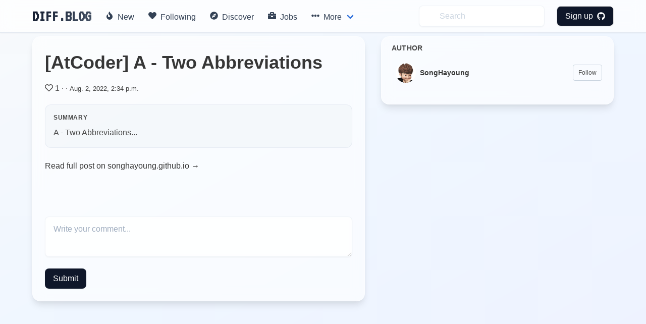

--- FILE ---
content_type: application/javascript
request_url: https://diff.blog/static/dist/like.bundle.js
body_size: 42326
content:
/*! For license information please see like.bundle.js.LICENSE.txt */
!function(e){var t={};function n(r){if(t[r])return t[r].exports;var i=t[r]={i:r,l:!1,exports:{}};return e[r].call(i.exports,i,i.exports,n),i.l=!0,i.exports}n.m=e,n.c=t,n.d=function(e,t,r){n.o(e,t)||Object.defineProperty(e,t,{enumerable:!0,get:r})},n.r=function(e){"undefined"!=typeof Symbol&&Symbol.toStringTag&&Object.defineProperty(e,Symbol.toStringTag,{value:"Module"}),Object.defineProperty(e,"__esModule",{value:!0})},n.t=function(e,t){if(1&t&&(e=n(e)),8&t)return e;if(4&t&&"object"==typeof e&&e&&e.__esModule)return e;var r=Object.create(null);if(n.r(r),Object.defineProperty(r,"default",{enumerable:!0,value:e}),2&t&&"string"!=typeof e)for(var i in e)n.d(r,i,function(t){return e[t]}.bind(null,i));return r},n.n=function(e){var t=e&&e.__esModule?function(){return e.default}:function(){return e};return n.d(t,"a",t),t},n.o=function(e,t){return Object.prototype.hasOwnProperty.call(e,t)},n.p="",n(n.s=51)}([function(e,t,n){"use strict";t.__esModule=!0,t.extend=s,t.indexOf=function(e,t){for(var n=0,r=e.length;n<r;n++)if(e[n]===t)return n;return-1},t.escapeExpression=function(e){if("string"!=typeof e){if(e&&e.toHTML)return e.toHTML();if(null==e)return"";if(!e)return e+"";e=""+e}if(!o.test(e))return e;return e.replace(i,a)},t.isEmpty=function(e){return!e&&0!==e||!(!c(e)||0!==e.length)},t.createFrame=function(e){var t=s({},e);return t._parent=e,t},t.blockParams=function(e,t){return e.path=t,e},t.appendContextPath=function(e,t){return(e?e+".":"")+t};var r={"&":"&amp;","<":"&lt;",">":"&gt;",'"':"&quot;","'":"&#x27;","`":"&#x60;","=":"&#x3D;"},i=/[&<>"'`=]/g,o=/[&<>"'`=]/;function a(e){return r[e]}function s(e){for(var t=1;t<arguments.length;t++)for(var n in arguments[t])Object.prototype.hasOwnProperty.call(arguments[t],n)&&(e[n]=arguments[t][n]);return e}var u=Object.prototype.toString;t.toString=u;var l=function(e){return"function"==typeof e};l(/x/)&&(t.isFunction=l=function(e){return"function"==typeof e&&"[object Function]"===u.call(e)}),t.isFunction=l;var c=Array.isArray||function(e){return!(!e||"object"!=typeof e)&&"[object Array]"===u.call(e)};t.isArray=c},function(e,t,n){"use strict";t.__esModule=!0;var r=["description","fileName","lineNumber","message","name","number","stack"];function i(e,t){var n=t&&t.loc,o=void 0,a=void 0;n&&(e+=" - "+(o=n.start.line)+":"+(a=n.start.column));for(var s=Error.prototype.constructor.call(this,e),u=0;u<r.length;u++)this[r[u]]=s[r[u]];Error.captureStackTrace&&Error.captureStackTrace(this,i);try{n&&(this.lineNumber=o,Object.defineProperty?Object.defineProperty(this,"column",{value:a,enumerable:!0}):this.column=a)}catch(e){}}i.prototype=new Error,t.default=i,e.exports=t.default},function(e,t,n){var r=n(7);r.registerHelper("ifeq",(function(e,t,n){return e==t?n.fn(this):n.inverse(this)})),e.exports=r},function(e,t,n){"use strict";(function(e){function r(e){return(r="function"==typeof Symbol&&"symbol"==typeof Symbol.iterator?function(e){return typeof e}:function(e){return e&&"function"==typeof Symbol&&e.constructor===Symbol&&e!==Symbol.prototype?"symbol":typeof e})(e)}function i(){i=function(e,t){return new n(e,void 0,t)};var e=RegExp.prototype,t=new WeakMap;function n(e,r,i){var o=new RegExp(e,r);return t.set(o,i||t.get(e)),a(o,n.prototype)}function s(e,n){var r=t.get(n);return Object.keys(r).reduce((function(t,n){return t[n]=e[r[n]],t}),Object.create(null))}return o(n,RegExp),n.prototype.exec=function(t){var n=e.exec.call(this,t);return n&&(n.groups=s(n,this)),n},n.prototype[Symbol.replace]=function(n,i){if("string"==typeof i){var o=t.get(this);return e[Symbol.replace].call(this,n,i.replace(/\$<([^>]+)>/g,(function(e,t){return"$"+o[t]})))}if("function"==typeof i){var a=this;return e[Symbol.replace].call(this,n,(function(){var e=arguments;return"object"!=r(e[e.length-1])&&(e=[].slice.call(e)).push(s(e,a)),i.apply(this,e)}))}return e[Symbol.replace].call(this,n,i)},i.apply(this,arguments)}function o(e,t){if("function"!=typeof t&&null!==t)throw new TypeError("Super expression must either be null or a function");e.prototype=Object.create(t&&t.prototype,{constructor:{value:e,writable:!0,configurable:!0}}),Object.defineProperty(e,"prototype",{writable:!1}),t&&a(e,t)}function a(e,t){return(a=Object.setPrototypeOf||function(e,t){return e.__proto__=t,e})(e,t)}n.d(t,"c",(function(){return f})),n.d(t,"d",(function(){return p})),n.d(t,"b",(function(){return d})),n.d(t,"a",(function(){return h})),n.d(t,"f",(function(){return m})),n.d(t,"e",(function(){return v}));var s=n(23),u=n(26),l=n(24),c=n(25);function f(){e.ajaxSetup({beforeSend:function(e,t){var n;n=t.type,/^(GET|HEAD|OPTIONS|TRACE)$/.test(n)||this.crossDomain||e.setRequestHeader("X-CSRFToken",document.getElementsByName("csrfmiddlewaretoken")[0].value)}})}function p(t){if(!logged_in){document.getElementById("join-message").innerText={boost:"Join to boost this post",following_feed:"Join to access following feed",follow:"Join to follow users",follow_topic:"Join to follow topics",upvote:"Join to like posts",add_comment:"Join to comment",save_to_pocket:"Join to save to Pocket"}[t],e("#signup-prompt-modal").addClass("is-active")}return!logged_in}function d(){var e=window.location.pathname;if(e.match(/^\/$/))return{feed:"main",sort_by:"top",topic:""};if(e.match(/^\/new\/$/))return{feed:"main",sort_by:"new",topic:""};if(e.match(/^\/following\/$/))return{feed:"user",subcategory:"following",sort_by:"new",topic:""};var t=e.match(i(/^\/tag\/([^ $]*)\/top\/$/,{token:1}));if(t)return{feed:"main",sort_by:"top",topic:t.groups.token};if(t=e.match(i(/^\/tag\/([^ $]*)\/new\/$/,{token:1})))return{feed:"main",sort_by:"new",topic:t.groups.token};if(t=e.match(i(/^\/tag\/([^ $]*)\/following\/$/,{token:1})))return{feed:"user",subcategory:"following",sort_by:"new",topic:t.groups.token};if(t=e.match(i(/^\/tag\/([^ $]*)\/users\/$/,{token:1})))return{feed:"user_recommendations",topic:t.groups.token};if(e.match(/^\/users\/recommended\/$/))return{feed:"user_recommendations",topic:""};if("page_params"in window&&page_params.profile_username){var n=new RegExp("^/"+page_params.profile_username+"/$");if(t=n.exec(e))return{feed:"user",subcategory:"published",sort_by:"new",username:page_params.profile_username};if(t=(n=new RegExp("^/"+page_params.profile_username+"/liked/$")).exec(e))return{feed:"user",subcategory:"liked",sort_by:"new",username:page_params.profile_username}}return{}}function h(e,t){t.time=l().to(t.updated_on),t.is_admin=is_admin,t.show_pocket=pocket_show_button||!logged_in,t.cover_photo_url&&(t.cover_photo_url="http://localhost:8888/unsafe/200x133/"+window.encodeURIComponent(t.cover_photo_url));var n=s(t);e.append(n)}function g(e,t){var n=u(t);e.append(n)}function m(e,t){for(var n in t){g(e,t[n])}}function v(e){for(var t,n,r=e.length;0!==r;)n=Math.floor(Math.random()*r),t=e[r-=1],e[r]=e[n],e[n]=t;return e}l.extend(c)}).call(this,n(4))},function(e,t,n){var r;!function(t,n){"use strict";"object"==typeof e.exports?e.exports=t.document?n(t,!0):function(e){if(!e.document)throw new Error("jQuery requires a window with a document");return n(e)}:n(t)}("undefined"!=typeof window?window:this,(function(n,i){"use strict";var o=[],a=Object.getPrototypeOf,s=o.slice,u=o.flat?function(e){return o.flat.call(e)}:function(e){return o.concat.apply([],e)},l=o.push,c=o.indexOf,f={},p=f.toString,d=f.hasOwnProperty,h=d.toString,g=h.call(Object),m={},v=function(e){return"function"==typeof e&&"number"!=typeof e.nodeType},y=function(e){return null!=e&&e===e.window},x=n.document,b={type:!0,src:!0,nonce:!0,noModule:!0};function w(e,t,n){var r,i,o=(n=n||x).createElement("script");if(o.text=e,t)for(r in b)(i=t[r]||t.getAttribute&&t.getAttribute(r))&&o.setAttribute(r,i);n.head.appendChild(o).parentNode.removeChild(o)}function T(e){return null==e?e+"":"object"==typeof e||"function"==typeof e?f[p.call(e)]||"object":typeof e}var C="3.5.1",S=function(e,t){return new S.fn.init(e,t)};function k(e){var t=!!e&&"length"in e&&e.length,n=T(e);return!v(e)&&!y(e)&&("array"===n||0===t||"number"==typeof t&&t>0&&t-1 in e)}S.fn=S.prototype={jquery:C,constructor:S,length:0,toArray:function(){return s.call(this)},get:function(e){return null==e?s.call(this):e<0?this[e+this.length]:this[e]},pushStack:function(e){var t=S.merge(this.constructor(),e);return t.prevObject=this,t},each:function(e){return S.each(this,e)},map:function(e){return this.pushStack(S.map(this,(function(t,n){return e.call(t,n,t)})))},slice:function(){return this.pushStack(s.apply(this,arguments))},first:function(){return this.eq(0)},last:function(){return this.eq(-1)},even:function(){return this.pushStack(S.grep(this,(function(e,t){return(t+1)%2})))},odd:function(){return this.pushStack(S.grep(this,(function(e,t){return t%2})))},eq:function(e){var t=this.length,n=+e+(e<0?t:0);return this.pushStack(n>=0&&n<t?[this[n]]:[])},end:function(){return this.prevObject||this.constructor()},push:l,sort:o.sort,splice:o.splice},S.extend=S.fn.extend=function(){var e,t,n,r,i,o,a=arguments[0]||{},s=1,u=arguments.length,l=!1;for("boolean"==typeof a&&(l=a,a=arguments[s]||{},s++),"object"==typeof a||v(a)||(a={}),s===u&&(a=this,s--);s<u;s++)if(null!=(e=arguments[s]))for(t in e)r=e[t],"__proto__"!==t&&a!==r&&(l&&r&&(S.isPlainObject(r)||(i=Array.isArray(r)))?(n=a[t],o=i&&!Array.isArray(n)?[]:i||S.isPlainObject(n)?n:{},i=!1,a[t]=S.extend(l,o,r)):void 0!==r&&(a[t]=r));return a},S.extend({expando:"jQuery"+(C+Math.random()).replace(/\D/g,""),isReady:!0,error:function(e){throw new Error(e)},noop:function(){},isPlainObject:function(e){var t,n;return!(!e||"[object Object]"!==p.call(e))&&(!(t=a(e))||"function"==typeof(n=d.call(t,"constructor")&&t.constructor)&&h.call(n)===g)},isEmptyObject:function(e){var t;for(t in e)return!1;return!0},globalEval:function(e,t,n){w(e,{nonce:t&&t.nonce},n)},each:function(e,t){var n,r=0;if(k(e))for(n=e.length;r<n&&!1!==t.call(e[r],r,e[r]);r++);else for(r in e)if(!1===t.call(e[r],r,e[r]))break;return e},makeArray:function(e,t){var n=t||[];return null!=e&&(k(Object(e))?S.merge(n,"string"==typeof e?[e]:e):l.call(n,e)),n},inArray:function(e,t,n){return null==t?-1:c.call(t,e,n)},merge:function(e,t){for(var n=+t.length,r=0,i=e.length;r<n;r++)e[i++]=t[r];return e.length=i,e},grep:function(e,t,n){for(var r=[],i=0,o=e.length,a=!n;i<o;i++)!t(e[i],i)!==a&&r.push(e[i]);return r},map:function(e,t,n){var r,i,o=0,a=[];if(k(e))for(r=e.length;o<r;o++)null!=(i=t(e[o],o,n))&&a.push(i);else for(o in e)null!=(i=t(e[o],o,n))&&a.push(i);return u(a)},guid:1,support:m}),"function"==typeof Symbol&&(S.fn[Symbol.iterator]=o[Symbol.iterator]),S.each("Boolean Number String Function Array Date RegExp Object Error Symbol".split(" "),(function(e,t){f["[object "+t+"]"]=t.toLowerCase()}));var E=function(e){var t,n,r,i,o,a,s,u,l,c,f,p,d,h,g,m,v,y,x,b="sizzle"+1*new Date,w=e.document,T=0,C=0,S=ue(),k=ue(),E=ue(),D=ue(),_=function(e,t){return e===t&&(f=!0),0},j={}.hasOwnProperty,A=[],M=A.pop,N=A.push,O=A.push,$=A.slice,H=function(e,t){for(var n=0,r=e.length;n<r;n++)if(e[n]===t)return n;return-1},L="checked|selected|async|autofocus|autoplay|controls|defer|disabled|hidden|ismap|loop|multiple|open|readonly|required|scoped",P="[\\x20\\t\\r\\n\\f]",q="(?:\\\\[\\da-fA-F]{1,6}[\\x20\\t\\r\\n\\f]?|\\\\[^\\r\\n\\f]|[\\w-]|[^\0-\\x7f])+",R="\\[[\\x20\\t\\r\\n\\f]*("+q+")(?:"+P+"*([*^$|!~]?=)"+P+"*(?:'((?:\\\\.|[^\\\\'])*)'|\"((?:\\\\.|[^\\\\\"])*)\"|("+q+"))|)"+P+"*\\]",I=":("+q+")(?:\\((('((?:\\\\.|[^\\\\'])*)'|\"((?:\\\\.|[^\\\\\"])*)\")|((?:\\\\.|[^\\\\()[\\]]|"+R+")*)|.*)\\)|)",F=new RegExp(P+"+","g"),W=new RegExp("^[\\x20\\t\\r\\n\\f]+|((?:^|[^\\\\])(?:\\\\.)*)[\\x20\\t\\r\\n\\f]+$","g"),B=new RegExp("^[\\x20\\t\\r\\n\\f]*,[\\x20\\t\\r\\n\\f]*"),U=new RegExp("^[\\x20\\t\\r\\n\\f]*([>+~]|[\\x20\\t\\r\\n\\f])[\\x20\\t\\r\\n\\f]*"),z=new RegExp(P+"|>"),V=new RegExp(I),X=new RegExp("^"+q+"$"),Y={ID:new RegExp("^#("+q+")"),CLASS:new RegExp("^\\.("+q+")"),TAG:new RegExp("^("+q+"|[*])"),ATTR:new RegExp("^"+R),PSEUDO:new RegExp("^"+I),CHILD:new RegExp("^:(only|first|last|nth|nth-last)-(child|of-type)(?:\\([\\x20\\t\\r\\n\\f]*(even|odd|(([+-]|)(\\d*)n|)[\\x20\\t\\r\\n\\f]*(?:([+-]|)[\\x20\\t\\r\\n\\f]*(\\d+)|))[\\x20\\t\\r\\n\\f]*\\)|)","i"),bool:new RegExp("^(?:"+L+")$","i"),needsContext:new RegExp("^[\\x20\\t\\r\\n\\f]*[>+~]|:(even|odd|eq|gt|lt|nth|first|last)(?:\\([\\x20\\t\\r\\n\\f]*((?:-\\d)?\\d*)[\\x20\\t\\r\\n\\f]*\\)|)(?=[^-]|$)","i")},J=/HTML$/i,G=/^(?:input|select|textarea|button)$/i,Q=/^h\d$/i,Z=/^[^{]+\{\s*\[native \w/,K=/^(?:#([\w-]+)|(\w+)|\.([\w-]+))$/,ee=/[+~]/,te=new RegExp("\\\\[\\da-fA-F]{1,6}[\\x20\\t\\r\\n\\f]?|\\\\([^\\r\\n\\f])","g"),ne=function(e,t){var n="0x"+e.slice(1)-65536;return t||(n<0?String.fromCharCode(n+65536):String.fromCharCode(n>>10|55296,1023&n|56320))},re=/([\0-\x1f\x7f]|^-?\d)|^-$|[^\0-\x1f\x7f-\uFFFF\w-]/g,ie=function(e,t){return t?"\0"===e?"�":e.slice(0,-1)+"\\"+e.charCodeAt(e.length-1).toString(16)+" ":"\\"+e},oe=function(){p()},ae=be((function(e){return!0===e.disabled&&"fieldset"===e.nodeName.toLowerCase()}),{dir:"parentNode",next:"legend"});try{O.apply(A=$.call(w.childNodes),w.childNodes),A[w.childNodes.length].nodeType}catch(e){O={apply:A.length?function(e,t){N.apply(e,$.call(t))}:function(e,t){for(var n=e.length,r=0;e[n++]=t[r++];);e.length=n-1}}}function se(e,t,r,i){var o,s,l,c,f,h,v,y=t&&t.ownerDocument,w=t?t.nodeType:9;if(r=r||[],"string"!=typeof e||!e||1!==w&&9!==w&&11!==w)return r;if(!i&&(p(t),t=t||d,g)){if(11!==w&&(f=K.exec(e)))if(o=f[1]){if(9===w){if(!(l=t.getElementById(o)))return r;if(l.id===o)return r.push(l),r}else if(y&&(l=y.getElementById(o))&&x(t,l)&&l.id===o)return r.push(l),r}else{if(f[2])return O.apply(r,t.getElementsByTagName(e)),r;if((o=f[3])&&n.getElementsByClassName&&t.getElementsByClassName)return O.apply(r,t.getElementsByClassName(o)),r}if(n.qsa&&!D[e+" "]&&(!m||!m.test(e))&&(1!==w||"object"!==t.nodeName.toLowerCase())){if(v=e,y=t,1===w&&(z.test(e)||U.test(e))){for((y=ee.test(e)&&ve(t.parentNode)||t)===t&&n.scope||((c=t.getAttribute("id"))?c=c.replace(re,ie):t.setAttribute("id",c=b)),s=(h=a(e)).length;s--;)h[s]=(c?"#"+c:":scope")+" "+xe(h[s]);v=h.join(",")}try{return O.apply(r,y.querySelectorAll(v)),r}catch(t){D(e,!0)}finally{c===b&&t.removeAttribute("id")}}}return u(e.replace(W,"$1"),t,r,i)}function ue(){var e=[];return function t(n,i){return e.push(n+" ")>r.cacheLength&&delete t[e.shift()],t[n+" "]=i}}function le(e){return e[b]=!0,e}function ce(e){var t=d.createElement("fieldset");try{return!!e(t)}catch(e){return!1}finally{t.parentNode&&t.parentNode.removeChild(t),t=null}}function fe(e,t){for(var n=e.split("|"),i=n.length;i--;)r.attrHandle[n[i]]=t}function pe(e,t){var n=t&&e,r=n&&1===e.nodeType&&1===t.nodeType&&e.sourceIndex-t.sourceIndex;if(r)return r;if(n)for(;n=n.nextSibling;)if(n===t)return-1;return e?1:-1}function de(e){return function(t){return"input"===t.nodeName.toLowerCase()&&t.type===e}}function he(e){return function(t){var n=t.nodeName.toLowerCase();return("input"===n||"button"===n)&&t.type===e}}function ge(e){return function(t){return"form"in t?t.parentNode&&!1===t.disabled?"label"in t?"label"in t.parentNode?t.parentNode.disabled===e:t.disabled===e:t.isDisabled===e||t.isDisabled!==!e&&ae(t)===e:t.disabled===e:"label"in t&&t.disabled===e}}function me(e){return le((function(t){return t=+t,le((function(n,r){for(var i,o=e([],n.length,t),a=o.length;a--;)n[i=o[a]]&&(n[i]=!(r[i]=n[i]))}))}))}function ve(e){return e&&void 0!==e.getElementsByTagName&&e}for(t in n=se.support={},o=se.isXML=function(e){var t=e.namespaceURI,n=(e.ownerDocument||e).documentElement;return!J.test(t||n&&n.nodeName||"HTML")},p=se.setDocument=function(e){var t,i,a=e?e.ownerDocument||e:w;return a!=d&&9===a.nodeType&&a.documentElement?(h=(d=a).documentElement,g=!o(d),w!=d&&(i=d.defaultView)&&i.top!==i&&(i.addEventListener?i.addEventListener("unload",oe,!1):i.attachEvent&&i.attachEvent("onunload",oe)),n.scope=ce((function(e){return h.appendChild(e).appendChild(d.createElement("div")),void 0!==e.querySelectorAll&&!e.querySelectorAll(":scope fieldset div").length})),n.attributes=ce((function(e){return e.className="i",!e.getAttribute("className")})),n.getElementsByTagName=ce((function(e){return e.appendChild(d.createComment("")),!e.getElementsByTagName("*").length})),n.getElementsByClassName=Z.test(d.getElementsByClassName),n.getById=ce((function(e){return h.appendChild(e).id=b,!d.getElementsByName||!d.getElementsByName(b).length})),n.getById?(r.filter.ID=function(e){var t=e.replace(te,ne);return function(e){return e.getAttribute("id")===t}},r.find.ID=function(e,t){if(void 0!==t.getElementById&&g){var n=t.getElementById(e);return n?[n]:[]}}):(r.filter.ID=function(e){var t=e.replace(te,ne);return function(e){var n=void 0!==e.getAttributeNode&&e.getAttributeNode("id");return n&&n.value===t}},r.find.ID=function(e,t){if(void 0!==t.getElementById&&g){var n,r,i,o=t.getElementById(e);if(o){if((n=o.getAttributeNode("id"))&&n.value===e)return[o];for(i=t.getElementsByName(e),r=0;o=i[r++];)if((n=o.getAttributeNode("id"))&&n.value===e)return[o]}return[]}}),r.find.TAG=n.getElementsByTagName?function(e,t){return void 0!==t.getElementsByTagName?t.getElementsByTagName(e):n.qsa?t.querySelectorAll(e):void 0}:function(e,t){var n,r=[],i=0,o=t.getElementsByTagName(e);if("*"===e){for(;n=o[i++];)1===n.nodeType&&r.push(n);return r}return o},r.find.CLASS=n.getElementsByClassName&&function(e,t){if(void 0!==t.getElementsByClassName&&g)return t.getElementsByClassName(e)},v=[],m=[],(n.qsa=Z.test(d.querySelectorAll))&&(ce((function(e){var t;h.appendChild(e).innerHTML="<a id='"+b+"'></a><select id='"+b+"-\r\\' msallowcapture=''><option selected=''></option></select>",e.querySelectorAll("[msallowcapture^='']").length&&m.push("[*^$]=[\\x20\\t\\r\\n\\f]*(?:''|\"\")"),e.querySelectorAll("[selected]").length||m.push("\\[[\\x20\\t\\r\\n\\f]*(?:value|"+L+")"),e.querySelectorAll("[id~="+b+"-]").length||m.push("~="),(t=d.createElement("input")).setAttribute("name",""),e.appendChild(t),e.querySelectorAll("[name='']").length||m.push("\\[[\\x20\\t\\r\\n\\f]*name[\\x20\\t\\r\\n\\f]*=[\\x20\\t\\r\\n\\f]*(?:''|\"\")"),e.querySelectorAll(":checked").length||m.push(":checked"),e.querySelectorAll("a#"+b+"+*").length||m.push(".#.+[+~]"),e.querySelectorAll("\\\f"),m.push("[\\r\\n\\f]")})),ce((function(e){e.innerHTML="<a href='' disabled='disabled'></a><select disabled='disabled'><option/></select>";var t=d.createElement("input");t.setAttribute("type","hidden"),e.appendChild(t).setAttribute("name","D"),e.querySelectorAll("[name=d]").length&&m.push("name[\\x20\\t\\r\\n\\f]*[*^$|!~]?="),2!==e.querySelectorAll(":enabled").length&&m.push(":enabled",":disabled"),h.appendChild(e).disabled=!0,2!==e.querySelectorAll(":disabled").length&&m.push(":enabled",":disabled"),e.querySelectorAll("*,:x"),m.push(",.*:")}))),(n.matchesSelector=Z.test(y=h.matches||h.webkitMatchesSelector||h.mozMatchesSelector||h.oMatchesSelector||h.msMatchesSelector))&&ce((function(e){n.disconnectedMatch=y.call(e,"*"),y.call(e,"[s!='']:x"),v.push("!=",I)})),m=m.length&&new RegExp(m.join("|")),v=v.length&&new RegExp(v.join("|")),t=Z.test(h.compareDocumentPosition),x=t||Z.test(h.contains)?function(e,t){var n=9===e.nodeType?e.documentElement:e,r=t&&t.parentNode;return e===r||!(!r||1!==r.nodeType||!(n.contains?n.contains(r):e.compareDocumentPosition&&16&e.compareDocumentPosition(r)))}:function(e,t){if(t)for(;t=t.parentNode;)if(t===e)return!0;return!1},_=t?function(e,t){if(e===t)return f=!0,0;var r=!e.compareDocumentPosition-!t.compareDocumentPosition;return r||(1&(r=(e.ownerDocument||e)==(t.ownerDocument||t)?e.compareDocumentPosition(t):1)||!n.sortDetached&&t.compareDocumentPosition(e)===r?e==d||e.ownerDocument==w&&x(w,e)?-1:t==d||t.ownerDocument==w&&x(w,t)?1:c?H(c,e)-H(c,t):0:4&r?-1:1)}:function(e,t){if(e===t)return f=!0,0;var n,r=0,i=e.parentNode,o=t.parentNode,a=[e],s=[t];if(!i||!o)return e==d?-1:t==d?1:i?-1:o?1:c?H(c,e)-H(c,t):0;if(i===o)return pe(e,t);for(n=e;n=n.parentNode;)a.unshift(n);for(n=t;n=n.parentNode;)s.unshift(n);for(;a[r]===s[r];)r++;return r?pe(a[r],s[r]):a[r]==w?-1:s[r]==w?1:0},d):d},se.matches=function(e,t){return se(e,null,null,t)},se.matchesSelector=function(e,t){if(p(e),n.matchesSelector&&g&&!D[t+" "]&&(!v||!v.test(t))&&(!m||!m.test(t)))try{var r=y.call(e,t);if(r||n.disconnectedMatch||e.document&&11!==e.document.nodeType)return r}catch(e){D(t,!0)}return se(t,d,null,[e]).length>0},se.contains=function(e,t){return(e.ownerDocument||e)!=d&&p(e),x(e,t)},se.attr=function(e,t){(e.ownerDocument||e)!=d&&p(e);var i=r.attrHandle[t.toLowerCase()],o=i&&j.call(r.attrHandle,t.toLowerCase())?i(e,t,!g):void 0;return void 0!==o?o:n.attributes||!g?e.getAttribute(t):(o=e.getAttributeNode(t))&&o.specified?o.value:null},se.escape=function(e){return(e+"").replace(re,ie)},se.error=function(e){throw new Error("Syntax error, unrecognized expression: "+e)},se.uniqueSort=function(e){var t,r=[],i=0,o=0;if(f=!n.detectDuplicates,c=!n.sortStable&&e.slice(0),e.sort(_),f){for(;t=e[o++];)t===e[o]&&(i=r.push(o));for(;i--;)e.splice(r[i],1)}return c=null,e},i=se.getText=function(e){var t,n="",r=0,o=e.nodeType;if(o){if(1===o||9===o||11===o){if("string"==typeof e.textContent)return e.textContent;for(e=e.firstChild;e;e=e.nextSibling)n+=i(e)}else if(3===o||4===o)return e.nodeValue}else for(;t=e[r++];)n+=i(t);return n},(r=se.selectors={cacheLength:50,createPseudo:le,match:Y,attrHandle:{},find:{},relative:{">":{dir:"parentNode",first:!0}," ":{dir:"parentNode"},"+":{dir:"previousSibling",first:!0},"~":{dir:"previousSibling"}},preFilter:{ATTR:function(e){return e[1]=e[1].replace(te,ne),e[3]=(e[3]||e[4]||e[5]||"").replace(te,ne),"~="===e[2]&&(e[3]=" "+e[3]+" "),e.slice(0,4)},CHILD:function(e){return e[1]=e[1].toLowerCase(),"nth"===e[1].slice(0,3)?(e[3]||se.error(e[0]),e[4]=+(e[4]?e[5]+(e[6]||1):2*("even"===e[3]||"odd"===e[3])),e[5]=+(e[7]+e[8]||"odd"===e[3])):e[3]&&se.error(e[0]),e},PSEUDO:function(e){var t,n=!e[6]&&e[2];return Y.CHILD.test(e[0])?null:(e[3]?e[2]=e[4]||e[5]||"":n&&V.test(n)&&(t=a(n,!0))&&(t=n.indexOf(")",n.length-t)-n.length)&&(e[0]=e[0].slice(0,t),e[2]=n.slice(0,t)),e.slice(0,3))}},filter:{TAG:function(e){var t=e.replace(te,ne).toLowerCase();return"*"===e?function(){return!0}:function(e){return e.nodeName&&e.nodeName.toLowerCase()===t}},CLASS:function(e){var t=S[e+" "];return t||(t=new RegExp("(^|[\\x20\\t\\r\\n\\f])"+e+"("+P+"|$)"))&&S(e,(function(e){return t.test("string"==typeof e.className&&e.className||void 0!==e.getAttribute&&e.getAttribute("class")||"")}))},ATTR:function(e,t,n){return function(r){var i=se.attr(r,e);return null==i?"!="===t:!t||(i+="","="===t?i===n:"!="===t?i!==n:"^="===t?n&&0===i.indexOf(n):"*="===t?n&&i.indexOf(n)>-1:"$="===t?n&&i.slice(-n.length)===n:"~="===t?(" "+i.replace(F," ")+" ").indexOf(n)>-1:"|="===t&&(i===n||i.slice(0,n.length+1)===n+"-"))}},CHILD:function(e,t,n,r,i){var o="nth"!==e.slice(0,3),a="last"!==e.slice(-4),s="of-type"===t;return 1===r&&0===i?function(e){return!!e.parentNode}:function(t,n,u){var l,c,f,p,d,h,g=o!==a?"nextSibling":"previousSibling",m=t.parentNode,v=s&&t.nodeName.toLowerCase(),y=!u&&!s,x=!1;if(m){if(o){for(;g;){for(p=t;p=p[g];)if(s?p.nodeName.toLowerCase()===v:1===p.nodeType)return!1;h=g="only"===e&&!h&&"nextSibling"}return!0}if(h=[a?m.firstChild:m.lastChild],a&&y){for(x=(d=(l=(c=(f=(p=m)[b]||(p[b]={}))[p.uniqueID]||(f[p.uniqueID]={}))[e]||[])[0]===T&&l[1])&&l[2],p=d&&m.childNodes[d];p=++d&&p&&p[g]||(x=d=0)||h.pop();)if(1===p.nodeType&&++x&&p===t){c[e]=[T,d,x];break}}else if(y&&(x=d=(l=(c=(f=(p=t)[b]||(p[b]={}))[p.uniqueID]||(f[p.uniqueID]={}))[e]||[])[0]===T&&l[1]),!1===x)for(;(p=++d&&p&&p[g]||(x=d=0)||h.pop())&&((s?p.nodeName.toLowerCase()!==v:1!==p.nodeType)||!++x||(y&&((c=(f=p[b]||(p[b]={}))[p.uniqueID]||(f[p.uniqueID]={}))[e]=[T,x]),p!==t)););return(x-=i)===r||x%r==0&&x/r>=0}}},PSEUDO:function(e,t){var n,i=r.pseudos[e]||r.setFilters[e.toLowerCase()]||se.error("unsupported pseudo: "+e);return i[b]?i(t):i.length>1?(n=[e,e,"",t],r.setFilters.hasOwnProperty(e.toLowerCase())?le((function(e,n){for(var r,o=i(e,t),a=o.length;a--;)e[r=H(e,o[a])]=!(n[r]=o[a])})):function(e){return i(e,0,n)}):i}},pseudos:{not:le((function(e){var t=[],n=[],r=s(e.replace(W,"$1"));return r[b]?le((function(e,t,n,i){for(var o,a=r(e,null,i,[]),s=e.length;s--;)(o=a[s])&&(e[s]=!(t[s]=o))})):function(e,i,o){return t[0]=e,r(t,null,o,n),t[0]=null,!n.pop()}})),has:le((function(e){return function(t){return se(e,t).length>0}})),contains:le((function(e){return e=e.replace(te,ne),function(t){return(t.textContent||i(t)).indexOf(e)>-1}})),lang:le((function(e){return X.test(e||"")||se.error("unsupported lang: "+e),e=e.replace(te,ne).toLowerCase(),function(t){var n;do{if(n=g?t.lang:t.getAttribute("xml:lang")||t.getAttribute("lang"))return(n=n.toLowerCase())===e||0===n.indexOf(e+"-")}while((t=t.parentNode)&&1===t.nodeType);return!1}})),target:function(t){var n=e.location&&e.location.hash;return n&&n.slice(1)===t.id},root:function(e){return e===h},focus:function(e){return e===d.activeElement&&(!d.hasFocus||d.hasFocus())&&!!(e.type||e.href||~e.tabIndex)},enabled:ge(!1),disabled:ge(!0),checked:function(e){var t=e.nodeName.toLowerCase();return"input"===t&&!!e.checked||"option"===t&&!!e.selected},selected:function(e){return e.parentNode&&e.parentNode.selectedIndex,!0===e.selected},empty:function(e){for(e=e.firstChild;e;e=e.nextSibling)if(e.nodeType<6)return!1;return!0},parent:function(e){return!r.pseudos.empty(e)},header:function(e){return Q.test(e.nodeName)},input:function(e){return G.test(e.nodeName)},button:function(e){var t=e.nodeName.toLowerCase();return"input"===t&&"button"===e.type||"button"===t},text:function(e){var t;return"input"===e.nodeName.toLowerCase()&&"text"===e.type&&(null==(t=e.getAttribute("type"))||"text"===t.toLowerCase())},first:me((function(){return[0]})),last:me((function(e,t){return[t-1]})),eq:me((function(e,t,n){return[n<0?n+t:n]})),even:me((function(e,t){for(var n=0;n<t;n+=2)e.push(n);return e})),odd:me((function(e,t){for(var n=1;n<t;n+=2)e.push(n);return e})),lt:me((function(e,t,n){for(var r=n<0?n+t:n>t?t:n;--r>=0;)e.push(r);return e})),gt:me((function(e,t,n){for(var r=n<0?n+t:n;++r<t;)e.push(r);return e}))}}).pseudos.nth=r.pseudos.eq,{radio:!0,checkbox:!0,file:!0,password:!0,image:!0})r.pseudos[t]=de(t);for(t in{submit:!0,reset:!0})r.pseudos[t]=he(t);function ye(){}function xe(e){for(var t=0,n=e.length,r="";t<n;t++)r+=e[t].value;return r}function be(e,t,n){var r=t.dir,i=t.next,o=i||r,a=n&&"parentNode"===o,s=C++;return t.first?function(t,n,i){for(;t=t[r];)if(1===t.nodeType||a)return e(t,n,i);return!1}:function(t,n,u){var l,c,f,p=[T,s];if(u){for(;t=t[r];)if((1===t.nodeType||a)&&e(t,n,u))return!0}else for(;t=t[r];)if(1===t.nodeType||a)if(c=(f=t[b]||(t[b]={}))[t.uniqueID]||(f[t.uniqueID]={}),i&&i===t.nodeName.toLowerCase())t=t[r]||t;else{if((l=c[o])&&l[0]===T&&l[1]===s)return p[2]=l[2];if(c[o]=p,p[2]=e(t,n,u))return!0}return!1}}function we(e){return e.length>1?function(t,n,r){for(var i=e.length;i--;)if(!e[i](t,n,r))return!1;return!0}:e[0]}function Te(e,t,n,r,i){for(var o,a=[],s=0,u=e.length,l=null!=t;s<u;s++)(o=e[s])&&(n&&!n(o,r,i)||(a.push(o),l&&t.push(s)));return a}function Ce(e,t,n,r,i,o){return r&&!r[b]&&(r=Ce(r)),i&&!i[b]&&(i=Ce(i,o)),le((function(o,a,s,u){var l,c,f,p=[],d=[],h=a.length,g=o||function(e,t,n){for(var r=0,i=t.length;r<i;r++)se(e,t[r],n);return n}(t||"*",s.nodeType?[s]:s,[]),m=!e||!o&&t?g:Te(g,p,e,s,u),v=n?i||(o?e:h||r)?[]:a:m;if(n&&n(m,v,s,u),r)for(l=Te(v,d),r(l,[],s,u),c=l.length;c--;)(f=l[c])&&(v[d[c]]=!(m[d[c]]=f));if(o){if(i||e){if(i){for(l=[],c=v.length;c--;)(f=v[c])&&l.push(m[c]=f);i(null,v=[],l,u)}for(c=v.length;c--;)(f=v[c])&&(l=i?H(o,f):p[c])>-1&&(o[l]=!(a[l]=f))}}else v=Te(v===a?v.splice(h,v.length):v),i?i(null,a,v,u):O.apply(a,v)}))}function Se(e){for(var t,n,i,o=e.length,a=r.relative[e[0].type],s=a||r.relative[" "],u=a?1:0,c=be((function(e){return e===t}),s,!0),f=be((function(e){return H(t,e)>-1}),s,!0),p=[function(e,n,r){var i=!a&&(r||n!==l)||((t=n).nodeType?c(e,n,r):f(e,n,r));return t=null,i}];u<o;u++)if(n=r.relative[e[u].type])p=[be(we(p),n)];else{if((n=r.filter[e[u].type].apply(null,e[u].matches))[b]){for(i=++u;i<o&&!r.relative[e[i].type];i++);return Ce(u>1&&we(p),u>1&&xe(e.slice(0,u-1).concat({value:" "===e[u-2].type?"*":""})).replace(W,"$1"),n,u<i&&Se(e.slice(u,i)),i<o&&Se(e=e.slice(i)),i<o&&xe(e))}p.push(n)}return we(p)}return ye.prototype=r.filters=r.pseudos,r.setFilters=new ye,a=se.tokenize=function(e,t){var n,i,o,a,s,u,l,c=k[e+" "];if(c)return t?0:c.slice(0);for(s=e,u=[],l=r.preFilter;s;){for(a in n&&!(i=B.exec(s))||(i&&(s=s.slice(i[0].length)||s),u.push(o=[])),n=!1,(i=U.exec(s))&&(n=i.shift(),o.push({value:n,type:i[0].replace(W," ")}),s=s.slice(n.length)),r.filter)!(i=Y[a].exec(s))||l[a]&&!(i=l[a](i))||(n=i.shift(),o.push({value:n,type:a,matches:i}),s=s.slice(n.length));if(!n)break}return t?s.length:s?se.error(e):k(e,u).slice(0)},s=se.compile=function(e,t){var n,i=[],o=[],s=E[e+" "];if(!s){for(t||(t=a(e)),n=t.length;n--;)(s=Se(t[n]))[b]?i.push(s):o.push(s);(s=E(e,function(e,t){var n=t.length>0,i=e.length>0,o=function(o,a,s,u,c){var f,h,m,v=0,y="0",x=o&&[],b=[],w=l,C=o||i&&r.find.TAG("*",c),S=T+=null==w?1:Math.random()||.1,k=C.length;for(c&&(l=a==d||a||c);y!==k&&null!=(f=C[y]);y++){if(i&&f){for(h=0,a||f.ownerDocument==d||(p(f),s=!g);m=e[h++];)if(m(f,a||d,s)){u.push(f);break}c&&(T=S)}n&&((f=!m&&f)&&v--,o&&x.push(f))}if(v+=y,n&&y!==v){for(h=0;m=t[h++];)m(x,b,a,s);if(o){if(v>0)for(;y--;)x[y]||b[y]||(b[y]=M.call(u));b=Te(b)}O.apply(u,b),c&&!o&&b.length>0&&v+t.length>1&&se.uniqueSort(u)}return c&&(T=S,l=w),x};return n?le(o):o}(o,i))).selector=e}return s},u=se.select=function(e,t,n,i){var o,u,l,c,f,p="function"==typeof e&&e,d=!i&&a(e=p.selector||e);if(n=n||[],1===d.length){if((u=d[0]=d[0].slice(0)).length>2&&"ID"===(l=u[0]).type&&9===t.nodeType&&g&&r.relative[u[1].type]){if(!(t=(r.find.ID(l.matches[0].replace(te,ne),t)||[])[0]))return n;p&&(t=t.parentNode),e=e.slice(u.shift().value.length)}for(o=Y.needsContext.test(e)?0:u.length;o--&&(l=u[o],!r.relative[c=l.type]);)if((f=r.find[c])&&(i=f(l.matches[0].replace(te,ne),ee.test(u[0].type)&&ve(t.parentNode)||t))){if(u.splice(o,1),!(e=i.length&&xe(u)))return O.apply(n,i),n;break}}return(p||s(e,d))(i,t,!g,n,!t||ee.test(e)&&ve(t.parentNode)||t),n},n.sortStable=b.split("").sort(_).join("")===b,n.detectDuplicates=!!f,p(),n.sortDetached=ce((function(e){return 1&e.compareDocumentPosition(d.createElement("fieldset"))})),ce((function(e){return e.innerHTML="<a href='#'></a>","#"===e.firstChild.getAttribute("href")}))||fe("type|href|height|width",(function(e,t,n){if(!n)return e.getAttribute(t,"type"===t.toLowerCase()?1:2)})),n.attributes&&ce((function(e){return e.innerHTML="<input/>",e.firstChild.setAttribute("value",""),""===e.firstChild.getAttribute("value")}))||fe("value",(function(e,t,n){if(!n&&"input"===e.nodeName.toLowerCase())return e.defaultValue})),ce((function(e){return null==e.getAttribute("disabled")}))||fe(L,(function(e,t,n){var r;if(!n)return!0===e[t]?t.toLowerCase():(r=e.getAttributeNode(t))&&r.specified?r.value:null})),se}(n);S.find=E,S.expr=E.selectors,S.expr[":"]=S.expr.pseudos,S.uniqueSort=S.unique=E.uniqueSort,S.text=E.getText,S.isXMLDoc=E.isXML,S.contains=E.contains,S.escapeSelector=E.escape;var D=function(e,t,n){for(var r=[],i=void 0!==n;(e=e[t])&&9!==e.nodeType;)if(1===e.nodeType){if(i&&S(e).is(n))break;r.push(e)}return r},_=function(e,t){for(var n=[];e;e=e.nextSibling)1===e.nodeType&&e!==t&&n.push(e);return n},j=S.expr.match.needsContext;function A(e,t){return e.nodeName&&e.nodeName.toLowerCase()===t.toLowerCase()}var M=/^<([a-z][^\/\0>:\x20\t\r\n\f]*)[\x20\t\r\n\f]*\/?>(?:<\/\1>|)$/i;function N(e,t,n){return v(t)?S.grep(e,(function(e,r){return!!t.call(e,r,e)!==n})):t.nodeType?S.grep(e,(function(e){return e===t!==n})):"string"!=typeof t?S.grep(e,(function(e){return c.call(t,e)>-1!==n})):S.filter(t,e,n)}S.filter=function(e,t,n){var r=t[0];return n&&(e=":not("+e+")"),1===t.length&&1===r.nodeType?S.find.matchesSelector(r,e)?[r]:[]:S.find.matches(e,S.grep(t,(function(e){return 1===e.nodeType})))},S.fn.extend({find:function(e){var t,n,r=this.length,i=this;if("string"!=typeof e)return this.pushStack(S(e).filter((function(){for(t=0;t<r;t++)if(S.contains(i[t],this))return!0})));for(n=this.pushStack([]),t=0;t<r;t++)S.find(e,i[t],n);return r>1?S.uniqueSort(n):n},filter:function(e){return this.pushStack(N(this,e||[],!1))},not:function(e){return this.pushStack(N(this,e||[],!0))},is:function(e){return!!N(this,"string"==typeof e&&j.test(e)?S(e):e||[],!1).length}});var O,$=/^(?:\s*(<[\w\W]+>)[^>]*|#([\w-]+))$/;(S.fn.init=function(e,t,n){var r,i;if(!e)return this;if(n=n||O,"string"==typeof e){if(!(r="<"===e[0]&&">"===e[e.length-1]&&e.length>=3?[null,e,null]:$.exec(e))||!r[1]&&t)return!t||t.jquery?(t||n).find(e):this.constructor(t).find(e);if(r[1]){if(t=t instanceof S?t[0]:t,S.merge(this,S.parseHTML(r[1],t&&t.nodeType?t.ownerDocument||t:x,!0)),M.test(r[1])&&S.isPlainObject(t))for(r in t)v(this[r])?this[r](t[r]):this.attr(r,t[r]);return this}return(i=x.getElementById(r[2]))&&(this[0]=i,this.length=1),this}return e.nodeType?(this[0]=e,this.length=1,this):v(e)?void 0!==n.ready?n.ready(e):e(S):S.makeArray(e,this)}).prototype=S.fn,O=S(x);var H=/^(?:parents|prev(?:Until|All))/,L={children:!0,contents:!0,next:!0,prev:!0};function P(e,t){for(;(e=e[t])&&1!==e.nodeType;);return e}S.fn.extend({has:function(e){var t=S(e,this),n=t.length;return this.filter((function(){for(var e=0;e<n;e++)if(S.contains(this,t[e]))return!0}))},closest:function(e,t){var n,r=0,i=this.length,o=[],a="string"!=typeof e&&S(e);if(!j.test(e))for(;r<i;r++)for(n=this[r];n&&n!==t;n=n.parentNode)if(n.nodeType<11&&(a?a.index(n)>-1:1===n.nodeType&&S.find.matchesSelector(n,e))){o.push(n);break}return this.pushStack(o.length>1?S.uniqueSort(o):o)},index:function(e){return e?"string"==typeof e?c.call(S(e),this[0]):c.call(this,e.jquery?e[0]:e):this[0]&&this[0].parentNode?this.first().prevAll().length:-1},add:function(e,t){return this.pushStack(S.uniqueSort(S.merge(this.get(),S(e,t))))},addBack:function(e){return this.add(null==e?this.prevObject:this.prevObject.filter(e))}}),S.each({parent:function(e){var t=e.parentNode;return t&&11!==t.nodeType?t:null},parents:function(e){return D(e,"parentNode")},parentsUntil:function(e,t,n){return D(e,"parentNode",n)},next:function(e){return P(e,"nextSibling")},prev:function(e){return P(e,"previousSibling")},nextAll:function(e){return D(e,"nextSibling")},prevAll:function(e){return D(e,"previousSibling")},nextUntil:function(e,t,n){return D(e,"nextSibling",n)},prevUntil:function(e,t,n){return D(e,"previousSibling",n)},siblings:function(e){return _((e.parentNode||{}).firstChild,e)},children:function(e){return _(e.firstChild)},contents:function(e){return null!=e.contentDocument&&a(e.contentDocument)?e.contentDocument:(A(e,"template")&&(e=e.content||e),S.merge([],e.childNodes))}},(function(e,t){S.fn[e]=function(n,r){var i=S.map(this,t,n);return"Until"!==e.slice(-5)&&(r=n),r&&"string"==typeof r&&(i=S.filter(r,i)),this.length>1&&(L[e]||S.uniqueSort(i),H.test(e)&&i.reverse()),this.pushStack(i)}}));var q=/[^\x20\t\r\n\f]+/g;function R(e){return e}function I(e){throw e}function F(e,t,n,r){var i;try{e&&v(i=e.promise)?i.call(e).done(t).fail(n):e&&v(i=e.then)?i.call(e,t,n):t.apply(void 0,[e].slice(r))}catch(e){n.apply(void 0,[e])}}S.Callbacks=function(e){e="string"==typeof e?function(e){var t={};return S.each(e.match(q)||[],(function(e,n){t[n]=!0})),t}(e):S.extend({},e);var t,n,r,i,o=[],a=[],s=-1,u=function(){for(i=i||e.once,r=t=!0;a.length;s=-1)for(n=a.shift();++s<o.length;)!1===o[s].apply(n[0],n[1])&&e.stopOnFalse&&(s=o.length,n=!1);e.memory||(n=!1),t=!1,i&&(o=n?[]:"")},l={add:function(){return o&&(n&&!t&&(s=o.length-1,a.push(n)),function t(n){S.each(n,(function(n,r){v(r)?e.unique&&l.has(r)||o.push(r):r&&r.length&&"string"!==T(r)&&t(r)}))}(arguments),n&&!t&&u()),this},remove:function(){return S.each(arguments,(function(e,t){for(var n;(n=S.inArray(t,o,n))>-1;)o.splice(n,1),n<=s&&s--})),this},has:function(e){return e?S.inArray(e,o)>-1:o.length>0},empty:function(){return o&&(o=[]),this},disable:function(){return i=a=[],o=n="",this},disabled:function(){return!o},lock:function(){return i=a=[],n||t||(o=n=""),this},locked:function(){return!!i},fireWith:function(e,n){return i||(n=[e,(n=n||[]).slice?n.slice():n],a.push(n),t||u()),this},fire:function(){return l.fireWith(this,arguments),this},fired:function(){return!!r}};return l},S.extend({Deferred:function(e){var t=[["notify","progress",S.Callbacks("memory"),S.Callbacks("memory"),2],["resolve","done",S.Callbacks("once memory"),S.Callbacks("once memory"),0,"resolved"],["reject","fail",S.Callbacks("once memory"),S.Callbacks("once memory"),1,"rejected"]],r="pending",i={state:function(){return r},always:function(){return o.done(arguments).fail(arguments),this},catch:function(e){return i.then(null,e)},pipe:function(){var e=arguments;return S.Deferred((function(n){S.each(t,(function(t,r){var i=v(e[r[4]])&&e[r[4]];o[r[1]]((function(){var e=i&&i.apply(this,arguments);e&&v(e.promise)?e.promise().progress(n.notify).done(n.resolve).fail(n.reject):n[r[0]+"With"](this,i?[e]:arguments)}))})),e=null})).promise()},then:function(e,r,i){var o=0;function a(e,t,r,i){return function(){var s=this,u=arguments,l=function(){var n,l;if(!(e<o)){if((n=r.apply(s,u))===t.promise())throw new TypeError("Thenable self-resolution");l=n&&("object"==typeof n||"function"==typeof n)&&n.then,v(l)?i?l.call(n,a(o,t,R,i),a(o,t,I,i)):(o++,l.call(n,a(o,t,R,i),a(o,t,I,i),a(o,t,R,t.notifyWith))):(r!==R&&(s=void 0,u=[n]),(i||t.resolveWith)(s,u))}},c=i?l:function(){try{l()}catch(n){S.Deferred.exceptionHook&&S.Deferred.exceptionHook(n,c.stackTrace),e+1>=o&&(r!==I&&(s=void 0,u=[n]),t.rejectWith(s,u))}};e?c():(S.Deferred.getStackHook&&(c.stackTrace=S.Deferred.getStackHook()),n.setTimeout(c))}}return S.Deferred((function(n){t[0][3].add(a(0,n,v(i)?i:R,n.notifyWith)),t[1][3].add(a(0,n,v(e)?e:R)),t[2][3].add(a(0,n,v(r)?r:I))})).promise()},promise:function(e){return null!=e?S.extend(e,i):i}},o={};return S.each(t,(function(e,n){var a=n[2],s=n[5];i[n[1]]=a.add,s&&a.add((function(){r=s}),t[3-e][2].disable,t[3-e][3].disable,t[0][2].lock,t[0][3].lock),a.add(n[3].fire),o[n[0]]=function(){return o[n[0]+"With"](this===o?void 0:this,arguments),this},o[n[0]+"With"]=a.fireWith})),i.promise(o),e&&e.call(o,o),o},when:function(e){var t=arguments.length,n=t,r=Array(n),i=s.call(arguments),o=S.Deferred(),a=function(e){return function(n){r[e]=this,i[e]=arguments.length>1?s.call(arguments):n,--t||o.resolveWith(r,i)}};if(t<=1&&(F(e,o.done(a(n)).resolve,o.reject,!t),"pending"===o.state()||v(i[n]&&i[n].then)))return o.then();for(;n--;)F(i[n],a(n),o.reject);return o.promise()}});var W=/^(Eval|Internal|Range|Reference|Syntax|Type|URI)Error$/;S.Deferred.exceptionHook=function(e,t){n.console&&n.console.warn&&e&&W.test(e.name)&&n.console.warn("jQuery.Deferred exception: "+e.message,e.stack,t)},S.readyException=function(e){n.setTimeout((function(){throw e}))};var B=S.Deferred();function U(){x.removeEventListener("DOMContentLoaded",U),n.removeEventListener("load",U),S.ready()}S.fn.ready=function(e){return B.then(e).catch((function(e){S.readyException(e)})),this},S.extend({isReady:!1,readyWait:1,ready:function(e){(!0===e?--S.readyWait:S.isReady)||(S.isReady=!0,!0!==e&&--S.readyWait>0||B.resolveWith(x,[S]))}}),S.ready.then=B.then,"complete"===x.readyState||"loading"!==x.readyState&&!x.documentElement.doScroll?n.setTimeout(S.ready):(x.addEventListener("DOMContentLoaded",U),n.addEventListener("load",U));var z=function(e,t,n,r,i,o,a){var s=0,u=e.length,l=null==n;if("object"===T(n))for(s in i=!0,n)z(e,t,s,n[s],!0,o,a);else if(void 0!==r&&(i=!0,v(r)||(a=!0),l&&(a?(t.call(e,r),t=null):(l=t,t=function(e,t,n){return l.call(S(e),n)})),t))for(;s<u;s++)t(e[s],n,a?r:r.call(e[s],s,t(e[s],n)));return i?e:l?t.call(e):u?t(e[0],n):o},V=/^-ms-/,X=/-([a-z])/g;function Y(e,t){return t.toUpperCase()}function J(e){return e.replace(V,"ms-").replace(X,Y)}var G=function(e){return 1===e.nodeType||9===e.nodeType||!+e.nodeType};function Q(){this.expando=S.expando+Q.uid++}Q.uid=1,Q.prototype={cache:function(e){var t=e[this.expando];return t||(t={},G(e)&&(e.nodeType?e[this.expando]=t:Object.defineProperty(e,this.expando,{value:t,configurable:!0}))),t},set:function(e,t,n){var r,i=this.cache(e);if("string"==typeof t)i[J(t)]=n;else for(r in t)i[J(r)]=t[r];return i},get:function(e,t){return void 0===t?this.cache(e):e[this.expando]&&e[this.expando][J(t)]},access:function(e,t,n){return void 0===t||t&&"string"==typeof t&&void 0===n?this.get(e,t):(this.set(e,t,n),void 0!==n?n:t)},remove:function(e,t){var n,r=e[this.expando];if(void 0!==r){if(void 0!==t){n=(t=Array.isArray(t)?t.map(J):(t=J(t))in r?[t]:t.match(q)||[]).length;for(;n--;)delete r[t[n]]}(void 0===t||S.isEmptyObject(r))&&(e.nodeType?e[this.expando]=void 0:delete e[this.expando])}},hasData:function(e){var t=e[this.expando];return void 0!==t&&!S.isEmptyObject(t)}};var Z=new Q,K=new Q,ee=/^(?:\{[\w\W]*\}|\[[\w\W]*\])$/,te=/[A-Z]/g;function ne(e,t,n){var r;if(void 0===n&&1===e.nodeType)if(r="data-"+t.replace(te,"-$&").toLowerCase(),"string"==typeof(n=e.getAttribute(r))){try{n=function(e){return"true"===e||"false"!==e&&("null"===e?null:e===+e+""?+e:ee.test(e)?JSON.parse(e):e)}(n)}catch(e){}K.set(e,t,n)}else n=void 0;return n}S.extend({hasData:function(e){return K.hasData(e)||Z.hasData(e)},data:function(e,t,n){return K.access(e,t,n)},removeData:function(e,t){K.remove(e,t)},_data:function(e,t,n){return Z.access(e,t,n)},_removeData:function(e,t){Z.remove(e,t)}}),S.fn.extend({data:function(e,t){var n,r,i,o=this[0],a=o&&o.attributes;if(void 0===e){if(this.length&&(i=K.get(o),1===o.nodeType&&!Z.get(o,"hasDataAttrs"))){for(n=a.length;n--;)a[n]&&0===(r=a[n].name).indexOf("data-")&&(r=J(r.slice(5)),ne(o,r,i[r]));Z.set(o,"hasDataAttrs",!0)}return i}return"object"==typeof e?this.each((function(){K.set(this,e)})):z(this,(function(t){var n;if(o&&void 0===t)return void 0!==(n=K.get(o,e))||void 0!==(n=ne(o,e))?n:void 0;this.each((function(){K.set(this,e,t)}))}),null,t,arguments.length>1,null,!0)},removeData:function(e){return this.each((function(){K.remove(this,e)}))}}),S.extend({queue:function(e,t,n){var r;if(e)return t=(t||"fx")+"queue",r=Z.get(e,t),n&&(!r||Array.isArray(n)?r=Z.access(e,t,S.makeArray(n)):r.push(n)),r||[]},dequeue:function(e,t){t=t||"fx";var n=S.queue(e,t),r=n.length,i=n.shift(),o=S._queueHooks(e,t);"inprogress"===i&&(i=n.shift(),r--),i&&("fx"===t&&n.unshift("inprogress"),delete o.stop,i.call(e,(function(){S.dequeue(e,t)}),o)),!r&&o&&o.empty.fire()},_queueHooks:function(e,t){var n=t+"queueHooks";return Z.get(e,n)||Z.access(e,n,{empty:S.Callbacks("once memory").add((function(){Z.remove(e,[t+"queue",n])}))})}}),S.fn.extend({queue:function(e,t){var n=2;return"string"!=typeof e&&(t=e,e="fx",n--),arguments.length<n?S.queue(this[0],e):void 0===t?this:this.each((function(){var n=S.queue(this,e,t);S._queueHooks(this,e),"fx"===e&&"inprogress"!==n[0]&&S.dequeue(this,e)}))},dequeue:function(e){return this.each((function(){S.dequeue(this,e)}))},clearQueue:function(e){return this.queue(e||"fx",[])},promise:function(e,t){var n,r=1,i=S.Deferred(),o=this,a=this.length,s=function(){--r||i.resolveWith(o,[o])};for("string"!=typeof e&&(t=e,e=void 0),e=e||"fx";a--;)(n=Z.get(o[a],e+"queueHooks"))&&n.empty&&(r++,n.empty.add(s));return s(),i.promise(t)}});var re=/[+-]?(?:\d*\.|)\d+(?:[eE][+-]?\d+|)/.source,ie=new RegExp("^(?:([+-])=|)("+re+")([a-z%]*)$","i"),oe=["Top","Right","Bottom","Left"],ae=x.documentElement,se=function(e){return S.contains(e.ownerDocument,e)},ue={composed:!0};ae.getRootNode&&(se=function(e){return S.contains(e.ownerDocument,e)||e.getRootNode(ue)===e.ownerDocument});var le=function(e,t){return"none"===(e=t||e).style.display||""===e.style.display&&se(e)&&"none"===S.css(e,"display")};function ce(e,t,n,r){var i,o,a=20,s=r?function(){return r.cur()}:function(){return S.css(e,t,"")},u=s(),l=n&&n[3]||(S.cssNumber[t]?"":"px"),c=e.nodeType&&(S.cssNumber[t]||"px"!==l&&+u)&&ie.exec(S.css(e,t));if(c&&c[3]!==l){for(u/=2,l=l||c[3],c=+u||1;a--;)S.style(e,t,c+l),(1-o)*(1-(o=s()/u||.5))<=0&&(a=0),c/=o;c*=2,S.style(e,t,c+l),n=n||[]}return n&&(c=+c||+u||0,i=n[1]?c+(n[1]+1)*n[2]:+n[2],r&&(r.unit=l,r.start=c,r.end=i)),i}var fe={};function pe(e){var t,n=e.ownerDocument,r=e.nodeName,i=fe[r];return i||(t=n.body.appendChild(n.createElement(r)),i=S.css(t,"display"),t.parentNode.removeChild(t),"none"===i&&(i="block"),fe[r]=i,i)}function de(e,t){for(var n,r,i=[],o=0,a=e.length;o<a;o++)(r=e[o]).style&&(n=r.style.display,t?("none"===n&&(i[o]=Z.get(r,"display")||null,i[o]||(r.style.display="")),""===r.style.display&&le(r)&&(i[o]=pe(r))):"none"!==n&&(i[o]="none",Z.set(r,"display",n)));for(o=0;o<a;o++)null!=i[o]&&(e[o].style.display=i[o]);return e}S.fn.extend({show:function(){return de(this,!0)},hide:function(){return de(this)},toggle:function(e){return"boolean"==typeof e?e?this.show():this.hide():this.each((function(){le(this)?S(this).show():S(this).hide()}))}});var he,ge,me=/^(?:checkbox|radio)$/i,ve=/<([a-z][^\/\0>\x20\t\r\n\f]*)/i,ye=/^$|^module$|\/(?:java|ecma)script/i;he=x.createDocumentFragment().appendChild(x.createElement("div")),(ge=x.createElement("input")).setAttribute("type","radio"),ge.setAttribute("checked","checked"),ge.setAttribute("name","t"),he.appendChild(ge),m.checkClone=he.cloneNode(!0).cloneNode(!0).lastChild.checked,he.innerHTML="<textarea>x</textarea>",m.noCloneChecked=!!he.cloneNode(!0).lastChild.defaultValue,he.innerHTML="<option></option>",m.option=!!he.lastChild;var xe={thead:[1,"<table>","</table>"],col:[2,"<table><colgroup>","</colgroup></table>"],tr:[2,"<table><tbody>","</tbody></table>"],td:[3,"<table><tbody><tr>","</tr></tbody></table>"],_default:[0,"",""]};function be(e,t){var n;return n=void 0!==e.getElementsByTagName?e.getElementsByTagName(t||"*"):void 0!==e.querySelectorAll?e.querySelectorAll(t||"*"):[],void 0===t||t&&A(e,t)?S.merge([e],n):n}function we(e,t){for(var n=0,r=e.length;n<r;n++)Z.set(e[n],"globalEval",!t||Z.get(t[n],"globalEval"))}xe.tbody=xe.tfoot=xe.colgroup=xe.caption=xe.thead,xe.th=xe.td,m.option||(xe.optgroup=xe.option=[1,"<select multiple='multiple'>","</select>"]);var Te=/<|&#?\w+;/;function Ce(e,t,n,r,i){for(var o,a,s,u,l,c,f=t.createDocumentFragment(),p=[],d=0,h=e.length;d<h;d++)if((o=e[d])||0===o)if("object"===T(o))S.merge(p,o.nodeType?[o]:o);else if(Te.test(o)){for(a=a||f.appendChild(t.createElement("div")),s=(ve.exec(o)||["",""])[1].toLowerCase(),u=xe[s]||xe._default,a.innerHTML=u[1]+S.htmlPrefilter(o)+u[2],c=u[0];c--;)a=a.lastChild;S.merge(p,a.childNodes),(a=f.firstChild).textContent=""}else p.push(t.createTextNode(o));for(f.textContent="",d=0;o=p[d++];)if(r&&S.inArray(o,r)>-1)i&&i.push(o);else if(l=se(o),a=be(f.appendChild(o),"script"),l&&we(a),n)for(c=0;o=a[c++];)ye.test(o.type||"")&&n.push(o);return f}var Se=/^key/,ke=/^(?:mouse|pointer|contextmenu|drag|drop)|click/,Ee=/^([^.]*)(?:\.(.+)|)/;function De(){return!0}function _e(){return!1}function je(e,t){return e===function(){try{return x.activeElement}catch(e){}}()==("focus"===t)}function Ae(e,t,n,r,i,o){var a,s;if("object"==typeof t){for(s in"string"!=typeof n&&(r=r||n,n=void 0),t)Ae(e,s,n,r,t[s],o);return e}if(null==r&&null==i?(i=n,r=n=void 0):null==i&&("string"==typeof n?(i=r,r=void 0):(i=r,r=n,n=void 0)),!1===i)i=_e;else if(!i)return e;return 1===o&&(a=i,(i=function(e){return S().off(e),a.apply(this,arguments)}).guid=a.guid||(a.guid=S.guid++)),e.each((function(){S.event.add(this,t,i,r,n)}))}function Me(e,t,n){n?(Z.set(e,t,!1),S.event.add(e,t,{namespace:!1,handler:function(e){var r,i,o=Z.get(this,t);if(1&e.isTrigger&&this[t]){if(o.length)(S.event.special[t]||{}).delegateType&&e.stopPropagation();else if(o=s.call(arguments),Z.set(this,t,o),r=n(this,t),this[t](),o!==(i=Z.get(this,t))||r?Z.set(this,t,!1):i={},o!==i)return e.stopImmediatePropagation(),e.preventDefault(),i.value}else o.length&&(Z.set(this,t,{value:S.event.trigger(S.extend(o[0],S.Event.prototype),o.slice(1),this)}),e.stopImmediatePropagation())}})):void 0===Z.get(e,t)&&S.event.add(e,t,De)}S.event={global:{},add:function(e,t,n,r,i){var o,a,s,u,l,c,f,p,d,h,g,m=Z.get(e);if(G(e))for(n.handler&&(n=(o=n).handler,i=o.selector),i&&S.find.matchesSelector(ae,i),n.guid||(n.guid=S.guid++),(u=m.events)||(u=m.events=Object.create(null)),(a=m.handle)||(a=m.handle=function(t){return void 0!==S&&S.event.triggered!==t.type?S.event.dispatch.apply(e,arguments):void 0}),l=(t=(t||"").match(q)||[""]).length;l--;)d=g=(s=Ee.exec(t[l])||[])[1],h=(s[2]||"").split(".").sort(),d&&(f=S.event.special[d]||{},d=(i?f.delegateType:f.bindType)||d,f=S.event.special[d]||{},c=S.extend({type:d,origType:g,data:r,handler:n,guid:n.guid,selector:i,needsContext:i&&S.expr.match.needsContext.test(i),namespace:h.join(".")},o),(p=u[d])||((p=u[d]=[]).delegateCount=0,f.setup&&!1!==f.setup.call(e,r,h,a)||e.addEventListener&&e.addEventListener(d,a)),f.add&&(f.add.call(e,c),c.handler.guid||(c.handler.guid=n.guid)),i?p.splice(p.delegateCount++,0,c):p.push(c),S.event.global[d]=!0)},remove:function(e,t,n,r,i){var o,a,s,u,l,c,f,p,d,h,g,m=Z.hasData(e)&&Z.get(e);if(m&&(u=m.events)){for(l=(t=(t||"").match(q)||[""]).length;l--;)if(d=g=(s=Ee.exec(t[l])||[])[1],h=(s[2]||"").split(".").sort(),d){for(f=S.event.special[d]||{},p=u[d=(r?f.delegateType:f.bindType)||d]||[],s=s[2]&&new RegExp("(^|\\.)"+h.join("\\.(?:.*\\.|)")+"(\\.|$)"),a=o=p.length;o--;)c=p[o],!i&&g!==c.origType||n&&n.guid!==c.guid||s&&!s.test(c.namespace)||r&&r!==c.selector&&("**"!==r||!c.selector)||(p.splice(o,1),c.selector&&p.delegateCount--,f.remove&&f.remove.call(e,c));a&&!p.length&&(f.teardown&&!1!==f.teardown.call(e,h,m.handle)||S.removeEvent(e,d,m.handle),delete u[d])}else for(d in u)S.event.remove(e,d+t[l],n,r,!0);S.isEmptyObject(u)&&Z.remove(e,"handle events")}},dispatch:function(e){var t,n,r,i,o,a,s=new Array(arguments.length),u=S.event.fix(e),l=(Z.get(this,"events")||Object.create(null))[u.type]||[],c=S.event.special[u.type]||{};for(s[0]=u,t=1;t<arguments.length;t++)s[t]=arguments[t];if(u.delegateTarget=this,!c.preDispatch||!1!==c.preDispatch.call(this,u)){for(a=S.event.handlers.call(this,u,l),t=0;(i=a[t++])&&!u.isPropagationStopped();)for(u.currentTarget=i.elem,n=0;(o=i.handlers[n++])&&!u.isImmediatePropagationStopped();)u.rnamespace&&!1!==o.namespace&&!u.rnamespace.test(o.namespace)||(u.handleObj=o,u.data=o.data,void 0!==(r=((S.event.special[o.origType]||{}).handle||o.handler).apply(i.elem,s))&&!1===(u.result=r)&&(u.preventDefault(),u.stopPropagation()));return c.postDispatch&&c.postDispatch.call(this,u),u.result}},handlers:function(e,t){var n,r,i,o,a,s=[],u=t.delegateCount,l=e.target;if(u&&l.nodeType&&!("click"===e.type&&e.button>=1))for(;l!==this;l=l.parentNode||this)if(1===l.nodeType&&("click"!==e.type||!0!==l.disabled)){for(o=[],a={},n=0;n<u;n++)void 0===a[i=(r=t[n]).selector+" "]&&(a[i]=r.needsContext?S(i,this).index(l)>-1:S.find(i,this,null,[l]).length),a[i]&&o.push(r);o.length&&s.push({elem:l,handlers:o})}return l=this,u<t.length&&s.push({elem:l,handlers:t.slice(u)}),s},addProp:function(e,t){Object.defineProperty(S.Event.prototype,e,{enumerable:!0,configurable:!0,get:v(t)?function(){if(this.originalEvent)return t(this.originalEvent)}:function(){if(this.originalEvent)return this.originalEvent[e]},set:function(t){Object.defineProperty(this,e,{enumerable:!0,configurable:!0,writable:!0,value:t})}})},fix:function(e){return e[S.expando]?e:new S.Event(e)},special:{load:{noBubble:!0},click:{setup:function(e){var t=this||e;return me.test(t.type)&&t.click&&A(t,"input")&&Me(t,"click",De),!1},trigger:function(e){var t=this||e;return me.test(t.type)&&t.click&&A(t,"input")&&Me(t,"click"),!0},_default:function(e){var t=e.target;return me.test(t.type)&&t.click&&A(t,"input")&&Z.get(t,"click")||A(t,"a")}},beforeunload:{postDispatch:function(e){void 0!==e.result&&e.originalEvent&&(e.originalEvent.returnValue=e.result)}}}},S.removeEvent=function(e,t,n){e.removeEventListener&&e.removeEventListener(t,n)},S.Event=function(e,t){if(!(this instanceof S.Event))return new S.Event(e,t);e&&e.type?(this.originalEvent=e,this.type=e.type,this.isDefaultPrevented=e.defaultPrevented||void 0===e.defaultPrevented&&!1===e.returnValue?De:_e,this.target=e.target&&3===e.target.nodeType?e.target.parentNode:e.target,this.currentTarget=e.currentTarget,this.relatedTarget=e.relatedTarget):this.type=e,t&&S.extend(this,t),this.timeStamp=e&&e.timeStamp||Date.now(),this[S.expando]=!0},S.Event.prototype={constructor:S.Event,isDefaultPrevented:_e,isPropagationStopped:_e,isImmediatePropagationStopped:_e,isSimulated:!1,preventDefault:function(){var e=this.originalEvent;this.isDefaultPrevented=De,e&&!this.isSimulated&&e.preventDefault()},stopPropagation:function(){var e=this.originalEvent;this.isPropagationStopped=De,e&&!this.isSimulated&&e.stopPropagation()},stopImmediatePropagation:function(){var e=this.originalEvent;this.isImmediatePropagationStopped=De,e&&!this.isSimulated&&e.stopImmediatePropagation(),this.stopPropagation()}},S.each({altKey:!0,bubbles:!0,cancelable:!0,changedTouches:!0,ctrlKey:!0,detail:!0,eventPhase:!0,metaKey:!0,pageX:!0,pageY:!0,shiftKey:!0,view:!0,char:!0,code:!0,charCode:!0,key:!0,keyCode:!0,button:!0,buttons:!0,clientX:!0,clientY:!0,offsetX:!0,offsetY:!0,pointerId:!0,pointerType:!0,screenX:!0,screenY:!0,targetTouches:!0,toElement:!0,touches:!0,which:function(e){var t=e.button;return null==e.which&&Se.test(e.type)?null!=e.charCode?e.charCode:e.keyCode:!e.which&&void 0!==t&&ke.test(e.type)?1&t?1:2&t?3:4&t?2:0:e.which}},S.event.addProp),S.each({focus:"focusin",blur:"focusout"},(function(e,t){S.event.special[e]={setup:function(){return Me(this,e,je),!1},trigger:function(){return Me(this,e),!0},delegateType:t}})),S.each({mouseenter:"mouseover",mouseleave:"mouseout",pointerenter:"pointerover",pointerleave:"pointerout"},(function(e,t){S.event.special[e]={delegateType:t,bindType:t,handle:function(e){var n,r=this,i=e.relatedTarget,o=e.handleObj;return i&&(i===r||S.contains(r,i))||(e.type=o.origType,n=o.handler.apply(this,arguments),e.type=t),n}}})),S.fn.extend({on:function(e,t,n,r){return Ae(this,e,t,n,r)},one:function(e,t,n,r){return Ae(this,e,t,n,r,1)},off:function(e,t,n){var r,i;if(e&&e.preventDefault&&e.handleObj)return r=e.handleObj,S(e.delegateTarget).off(r.namespace?r.origType+"."+r.namespace:r.origType,r.selector,r.handler),this;if("object"==typeof e){for(i in e)this.off(i,t,e[i]);return this}return!1!==t&&"function"!=typeof t||(n=t,t=void 0),!1===n&&(n=_e),this.each((function(){S.event.remove(this,e,n,t)}))}});var Ne=/<script|<style|<link/i,Oe=/checked\s*(?:[^=]|=\s*.checked.)/i,$e=/^\s*<!(?:\[CDATA\[|--)|(?:\]\]|--)>\s*$/g;function He(e,t){return A(e,"table")&&A(11!==t.nodeType?t:t.firstChild,"tr")&&S(e).children("tbody")[0]||e}function Le(e){return e.type=(null!==e.getAttribute("type"))+"/"+e.type,e}function Pe(e){return"true/"===(e.type||"").slice(0,5)?e.type=e.type.slice(5):e.removeAttribute("type"),e}function qe(e,t){var n,r,i,o,a,s;if(1===t.nodeType){if(Z.hasData(e)&&(s=Z.get(e).events))for(i in Z.remove(t,"handle events"),s)for(n=0,r=s[i].length;n<r;n++)S.event.add(t,i,s[i][n]);K.hasData(e)&&(o=K.access(e),a=S.extend({},o),K.set(t,a))}}function Re(e,t){var n=t.nodeName.toLowerCase();"input"===n&&me.test(e.type)?t.checked=e.checked:"input"!==n&&"textarea"!==n||(t.defaultValue=e.defaultValue)}function Ie(e,t,n,r){t=u(t);var i,o,a,s,l,c,f=0,p=e.length,d=p-1,h=t[0],g=v(h);if(g||p>1&&"string"==typeof h&&!m.checkClone&&Oe.test(h))return e.each((function(i){var o=e.eq(i);g&&(t[0]=h.call(this,i,o.html())),Ie(o,t,n,r)}));if(p&&(o=(i=Ce(t,e[0].ownerDocument,!1,e,r)).firstChild,1===i.childNodes.length&&(i=o),o||r)){for(s=(a=S.map(be(i,"script"),Le)).length;f<p;f++)l=i,f!==d&&(l=S.clone(l,!0,!0),s&&S.merge(a,be(l,"script"))),n.call(e[f],l,f);if(s)for(c=a[a.length-1].ownerDocument,S.map(a,Pe),f=0;f<s;f++)l=a[f],ye.test(l.type||"")&&!Z.access(l,"globalEval")&&S.contains(c,l)&&(l.src&&"module"!==(l.type||"").toLowerCase()?S._evalUrl&&!l.noModule&&S._evalUrl(l.src,{nonce:l.nonce||l.getAttribute("nonce")},c):w(l.textContent.replace($e,""),l,c))}return e}function Fe(e,t,n){for(var r,i=t?S.filter(t,e):e,o=0;null!=(r=i[o]);o++)n||1!==r.nodeType||S.cleanData(be(r)),r.parentNode&&(n&&se(r)&&we(be(r,"script")),r.parentNode.removeChild(r));return e}S.extend({htmlPrefilter:function(e){return e},clone:function(e,t,n){var r,i,o,a,s=e.cloneNode(!0),u=se(e);if(!(m.noCloneChecked||1!==e.nodeType&&11!==e.nodeType||S.isXMLDoc(e)))for(a=be(s),r=0,i=(o=be(e)).length;r<i;r++)Re(o[r],a[r]);if(t)if(n)for(o=o||be(e),a=a||be(s),r=0,i=o.length;r<i;r++)qe(o[r],a[r]);else qe(e,s);return(a=be(s,"script")).length>0&&we(a,!u&&be(e,"script")),s},cleanData:function(e){for(var t,n,r,i=S.event.special,o=0;void 0!==(n=e[o]);o++)if(G(n)){if(t=n[Z.expando]){if(t.events)for(r in t.events)i[r]?S.event.remove(n,r):S.removeEvent(n,r,t.handle);n[Z.expando]=void 0}n[K.expando]&&(n[K.expando]=void 0)}}}),S.fn.extend({detach:function(e){return Fe(this,e,!0)},remove:function(e){return Fe(this,e)},text:function(e){return z(this,(function(e){return void 0===e?S.text(this):this.empty().each((function(){1!==this.nodeType&&11!==this.nodeType&&9!==this.nodeType||(this.textContent=e)}))}),null,e,arguments.length)},append:function(){return Ie(this,arguments,(function(e){1!==this.nodeType&&11!==this.nodeType&&9!==this.nodeType||He(this,e).appendChild(e)}))},prepend:function(){return Ie(this,arguments,(function(e){if(1===this.nodeType||11===this.nodeType||9===this.nodeType){var t=He(this,e);t.insertBefore(e,t.firstChild)}}))},before:function(){return Ie(this,arguments,(function(e){this.parentNode&&this.parentNode.insertBefore(e,this)}))},after:function(){return Ie(this,arguments,(function(e){this.parentNode&&this.parentNode.insertBefore(e,this.nextSibling)}))},empty:function(){for(var e,t=0;null!=(e=this[t]);t++)1===e.nodeType&&(S.cleanData(be(e,!1)),e.textContent="");return this},clone:function(e,t){return e=null!=e&&e,t=null==t?e:t,this.map((function(){return S.clone(this,e,t)}))},html:function(e){return z(this,(function(e){var t=this[0]||{},n=0,r=this.length;if(void 0===e&&1===t.nodeType)return t.innerHTML;if("string"==typeof e&&!Ne.test(e)&&!xe[(ve.exec(e)||["",""])[1].toLowerCase()]){e=S.htmlPrefilter(e);try{for(;n<r;n++)1===(t=this[n]||{}).nodeType&&(S.cleanData(be(t,!1)),t.innerHTML=e);t=0}catch(e){}}t&&this.empty().append(e)}),null,e,arguments.length)},replaceWith:function(){var e=[];return Ie(this,arguments,(function(t){var n=this.parentNode;S.inArray(this,e)<0&&(S.cleanData(be(this)),n&&n.replaceChild(t,this))}),e)}}),S.each({appendTo:"append",prependTo:"prepend",insertBefore:"before",insertAfter:"after",replaceAll:"replaceWith"},(function(e,t){S.fn[e]=function(e){for(var n,r=[],i=S(e),o=i.length-1,a=0;a<=o;a++)n=a===o?this:this.clone(!0),S(i[a])[t](n),l.apply(r,n.get());return this.pushStack(r)}}));var We=new RegExp("^("+re+")(?!px)[a-z%]+$","i"),Be=function(e){var t=e.ownerDocument.defaultView;return t&&t.opener||(t=n),t.getComputedStyle(e)},Ue=function(e,t,n){var r,i,o={};for(i in t)o[i]=e.style[i],e.style[i]=t[i];for(i in r=n.call(e),t)e.style[i]=o[i];return r},ze=new RegExp(oe.join("|"),"i");function Ve(e,t,n){var r,i,o,a,s=e.style;return(n=n||Be(e))&&(""!==(a=n.getPropertyValue(t)||n[t])||se(e)||(a=S.style(e,t)),!m.pixelBoxStyles()&&We.test(a)&&ze.test(t)&&(r=s.width,i=s.minWidth,o=s.maxWidth,s.minWidth=s.maxWidth=s.width=a,a=n.width,s.width=r,s.minWidth=i,s.maxWidth=o)),void 0!==a?a+"":a}function Xe(e,t){return{get:function(){if(!e())return(this.get=t).apply(this,arguments);delete this.get}}}!function(){function e(){if(c){l.style.cssText="position:absolute;left:-11111px;width:60px;margin-top:1px;padding:0;border:0",c.style.cssText="position:relative;display:block;box-sizing:border-box;overflow:scroll;margin:auto;border:1px;padding:1px;width:60%;top:1%",ae.appendChild(l).appendChild(c);var e=n.getComputedStyle(c);r="1%"!==e.top,u=12===t(e.marginLeft),c.style.right="60%",a=36===t(e.right),i=36===t(e.width),c.style.position="absolute",o=12===t(c.offsetWidth/3),ae.removeChild(l),c=null}}function t(e){return Math.round(parseFloat(e))}var r,i,o,a,s,u,l=x.createElement("div"),c=x.createElement("div");c.style&&(c.style.backgroundClip="content-box",c.cloneNode(!0).style.backgroundClip="",m.clearCloneStyle="content-box"===c.style.backgroundClip,S.extend(m,{boxSizingReliable:function(){return e(),i},pixelBoxStyles:function(){return e(),a},pixelPosition:function(){return e(),r},reliableMarginLeft:function(){return e(),u},scrollboxSize:function(){return e(),o},reliableTrDimensions:function(){var e,t,r,i;return null==s&&(e=x.createElement("table"),t=x.createElement("tr"),r=x.createElement("div"),e.style.cssText="position:absolute;left:-11111px",t.style.height="1px",r.style.height="9px",ae.appendChild(e).appendChild(t).appendChild(r),i=n.getComputedStyle(t),s=parseInt(i.height)>3,ae.removeChild(e)),s}}))}();var Ye=["Webkit","Moz","ms"],Je=x.createElement("div").style,Ge={};function Qe(e){var t=S.cssProps[e]||Ge[e];return t||(e in Je?e:Ge[e]=function(e){for(var t=e[0].toUpperCase()+e.slice(1),n=Ye.length;n--;)if((e=Ye[n]+t)in Je)return e}(e)||e)}var Ze=/^(none|table(?!-c[ea]).+)/,Ke=/^--/,et={position:"absolute",visibility:"hidden",display:"block"},tt={letterSpacing:"0",fontWeight:"400"};function nt(e,t,n){var r=ie.exec(t);return r?Math.max(0,r[2]-(n||0))+(r[3]||"px"):t}function rt(e,t,n,r,i,o){var a="width"===t?1:0,s=0,u=0;if(n===(r?"border":"content"))return 0;for(;a<4;a+=2)"margin"===n&&(u+=S.css(e,n+oe[a],!0,i)),r?("content"===n&&(u-=S.css(e,"padding"+oe[a],!0,i)),"margin"!==n&&(u-=S.css(e,"border"+oe[a]+"Width",!0,i))):(u+=S.css(e,"padding"+oe[a],!0,i),"padding"!==n?u+=S.css(e,"border"+oe[a]+"Width",!0,i):s+=S.css(e,"border"+oe[a]+"Width",!0,i));return!r&&o>=0&&(u+=Math.max(0,Math.ceil(e["offset"+t[0].toUpperCase()+t.slice(1)]-o-u-s-.5))||0),u}function it(e,t,n){var r=Be(e),i=(!m.boxSizingReliable()||n)&&"border-box"===S.css(e,"boxSizing",!1,r),o=i,a=Ve(e,t,r),s="offset"+t[0].toUpperCase()+t.slice(1);if(We.test(a)){if(!n)return a;a="auto"}return(!m.boxSizingReliable()&&i||!m.reliableTrDimensions()&&A(e,"tr")||"auto"===a||!parseFloat(a)&&"inline"===S.css(e,"display",!1,r))&&e.getClientRects().length&&(i="border-box"===S.css(e,"boxSizing",!1,r),(o=s in e)&&(a=e[s])),(a=parseFloat(a)||0)+rt(e,t,n||(i?"border":"content"),o,r,a)+"px"}function ot(e,t,n,r,i){return new ot.prototype.init(e,t,n,r,i)}S.extend({cssHooks:{opacity:{get:function(e,t){if(t){var n=Ve(e,"opacity");return""===n?"1":n}}}},cssNumber:{animationIterationCount:!0,columnCount:!0,fillOpacity:!0,flexGrow:!0,flexShrink:!0,fontWeight:!0,gridArea:!0,gridColumn:!0,gridColumnEnd:!0,gridColumnStart:!0,gridRow:!0,gridRowEnd:!0,gridRowStart:!0,lineHeight:!0,opacity:!0,order:!0,orphans:!0,widows:!0,zIndex:!0,zoom:!0},cssProps:{},style:function(e,t,n,r){if(e&&3!==e.nodeType&&8!==e.nodeType&&e.style){var i,o,a,s=J(t),u=Ke.test(t),l=e.style;if(u||(t=Qe(s)),a=S.cssHooks[t]||S.cssHooks[s],void 0===n)return a&&"get"in a&&void 0!==(i=a.get(e,!1,r))?i:l[t];"string"===(o=typeof n)&&(i=ie.exec(n))&&i[1]&&(n=ce(e,t,i),o="number"),null!=n&&n==n&&("number"!==o||u||(n+=i&&i[3]||(S.cssNumber[s]?"":"px")),m.clearCloneStyle||""!==n||0!==t.indexOf("background")||(l[t]="inherit"),a&&"set"in a&&void 0===(n=a.set(e,n,r))||(u?l.setProperty(t,n):l[t]=n))}},css:function(e,t,n,r){var i,o,a,s=J(t);return Ke.test(t)||(t=Qe(s)),(a=S.cssHooks[t]||S.cssHooks[s])&&"get"in a&&(i=a.get(e,!0,n)),void 0===i&&(i=Ve(e,t,r)),"normal"===i&&t in tt&&(i=tt[t]),""===n||n?(o=parseFloat(i),!0===n||isFinite(o)?o||0:i):i}}),S.each(["height","width"],(function(e,t){S.cssHooks[t]={get:function(e,n,r){if(n)return!Ze.test(S.css(e,"display"))||e.getClientRects().length&&e.getBoundingClientRect().width?it(e,t,r):Ue(e,et,(function(){return it(e,t,r)}))},set:function(e,n,r){var i,o=Be(e),a=!m.scrollboxSize()&&"absolute"===o.position,s=(a||r)&&"border-box"===S.css(e,"boxSizing",!1,o),u=r?rt(e,t,r,s,o):0;return s&&a&&(u-=Math.ceil(e["offset"+t[0].toUpperCase()+t.slice(1)]-parseFloat(o[t])-rt(e,t,"border",!1,o)-.5)),u&&(i=ie.exec(n))&&"px"!==(i[3]||"px")&&(e.style[t]=n,n=S.css(e,t)),nt(0,n,u)}}})),S.cssHooks.marginLeft=Xe(m.reliableMarginLeft,(function(e,t){if(t)return(parseFloat(Ve(e,"marginLeft"))||e.getBoundingClientRect().left-Ue(e,{marginLeft:0},(function(){return e.getBoundingClientRect().left})))+"px"})),S.each({margin:"",padding:"",border:"Width"},(function(e,t){S.cssHooks[e+t]={expand:function(n){for(var r=0,i={},o="string"==typeof n?n.split(" "):[n];r<4;r++)i[e+oe[r]+t]=o[r]||o[r-2]||o[0];return i}},"margin"!==e&&(S.cssHooks[e+t].set=nt)})),S.fn.extend({css:function(e,t){return z(this,(function(e,t,n){var r,i,o={},a=0;if(Array.isArray(t)){for(r=Be(e),i=t.length;a<i;a++)o[t[a]]=S.css(e,t[a],!1,r);return o}return void 0!==n?S.style(e,t,n):S.css(e,t)}),e,t,arguments.length>1)}}),S.Tween=ot,ot.prototype={constructor:ot,init:function(e,t,n,r,i,o){this.elem=e,this.prop=n,this.easing=i||S.easing._default,this.options=t,this.start=this.now=this.cur(),this.end=r,this.unit=o||(S.cssNumber[n]?"":"px")},cur:function(){var e=ot.propHooks[this.prop];return e&&e.get?e.get(this):ot.propHooks._default.get(this)},run:function(e){var t,n=ot.propHooks[this.prop];return this.options.duration?this.pos=t=S.easing[this.easing](e,this.options.duration*e,0,1,this.options.duration):this.pos=t=e,this.now=(this.end-this.start)*t+this.start,this.options.step&&this.options.step.call(this.elem,this.now,this),n&&n.set?n.set(this):ot.propHooks._default.set(this),this}},ot.prototype.init.prototype=ot.prototype,ot.propHooks={_default:{get:function(e){var t;return 1!==e.elem.nodeType||null!=e.elem[e.prop]&&null==e.elem.style[e.prop]?e.elem[e.prop]:(t=S.css(e.elem,e.prop,""))&&"auto"!==t?t:0},set:function(e){S.fx.step[e.prop]?S.fx.step[e.prop](e):1!==e.elem.nodeType||!S.cssHooks[e.prop]&&null==e.elem.style[Qe(e.prop)]?e.elem[e.prop]=e.now:S.style(e.elem,e.prop,e.now+e.unit)}}},ot.propHooks.scrollTop=ot.propHooks.scrollLeft={set:function(e){e.elem.nodeType&&e.elem.parentNode&&(e.elem[e.prop]=e.now)}},S.easing={linear:function(e){return e},swing:function(e){return.5-Math.cos(e*Math.PI)/2},_default:"swing"},S.fx=ot.prototype.init,S.fx.step={};var at,st,ut=/^(?:toggle|show|hide)$/,lt=/queueHooks$/;function ct(){st&&(!1===x.hidden&&n.requestAnimationFrame?n.requestAnimationFrame(ct):n.setTimeout(ct,S.fx.interval),S.fx.tick())}function ft(){return n.setTimeout((function(){at=void 0})),at=Date.now()}function pt(e,t){var n,r=0,i={height:e};for(t=t?1:0;r<4;r+=2-t)i["margin"+(n=oe[r])]=i["padding"+n]=e;return t&&(i.opacity=i.width=e),i}function dt(e,t,n){for(var r,i=(ht.tweeners[t]||[]).concat(ht.tweeners["*"]),o=0,a=i.length;o<a;o++)if(r=i[o].call(n,t,e))return r}function ht(e,t,n){var r,i,o=0,a=ht.prefilters.length,s=S.Deferred().always((function(){delete u.elem})),u=function(){if(i)return!1;for(var t=at||ft(),n=Math.max(0,l.startTime+l.duration-t),r=1-(n/l.duration||0),o=0,a=l.tweens.length;o<a;o++)l.tweens[o].run(r);return s.notifyWith(e,[l,r,n]),r<1&&a?n:(a||s.notifyWith(e,[l,1,0]),s.resolveWith(e,[l]),!1)},l=s.promise({elem:e,props:S.extend({},t),opts:S.extend(!0,{specialEasing:{},easing:S.easing._default},n),originalProperties:t,originalOptions:n,startTime:at||ft(),duration:n.duration,tweens:[],createTween:function(t,n){var r=S.Tween(e,l.opts,t,n,l.opts.specialEasing[t]||l.opts.easing);return l.tweens.push(r),r},stop:function(t){var n=0,r=t?l.tweens.length:0;if(i)return this;for(i=!0;n<r;n++)l.tweens[n].run(1);return t?(s.notifyWith(e,[l,1,0]),s.resolveWith(e,[l,t])):s.rejectWith(e,[l,t]),this}}),c=l.props;for(!function(e,t){var n,r,i,o,a;for(n in e)if(i=t[r=J(n)],o=e[n],Array.isArray(o)&&(i=o[1],o=e[n]=o[0]),n!==r&&(e[r]=o,delete e[n]),(a=S.cssHooks[r])&&"expand"in a)for(n in o=a.expand(o),delete e[r],o)n in e||(e[n]=o[n],t[n]=i);else t[r]=i}(c,l.opts.specialEasing);o<a;o++)if(r=ht.prefilters[o].call(l,e,c,l.opts))return v(r.stop)&&(S._queueHooks(l.elem,l.opts.queue).stop=r.stop.bind(r)),r;return S.map(c,dt,l),v(l.opts.start)&&l.opts.start.call(e,l),l.progress(l.opts.progress).done(l.opts.done,l.opts.complete).fail(l.opts.fail).always(l.opts.always),S.fx.timer(S.extend(u,{elem:e,anim:l,queue:l.opts.queue})),l}S.Animation=S.extend(ht,{tweeners:{"*":[function(e,t){var n=this.createTween(e,t);return ce(n.elem,e,ie.exec(t),n),n}]},tweener:function(e,t){v(e)?(t=e,e=["*"]):e=e.match(q);for(var n,r=0,i=e.length;r<i;r++)n=e[r],ht.tweeners[n]=ht.tweeners[n]||[],ht.tweeners[n].unshift(t)},prefilters:[function(e,t,n){var r,i,o,a,s,u,l,c,f="width"in t||"height"in t,p=this,d={},h=e.style,g=e.nodeType&&le(e),m=Z.get(e,"fxshow");for(r in n.queue||(null==(a=S._queueHooks(e,"fx")).unqueued&&(a.unqueued=0,s=a.empty.fire,a.empty.fire=function(){a.unqueued||s()}),a.unqueued++,p.always((function(){p.always((function(){a.unqueued--,S.queue(e,"fx").length||a.empty.fire()}))}))),t)if(i=t[r],ut.test(i)){if(delete t[r],o=o||"toggle"===i,i===(g?"hide":"show")){if("show"!==i||!m||void 0===m[r])continue;g=!0}d[r]=m&&m[r]||S.style(e,r)}if((u=!S.isEmptyObject(t))||!S.isEmptyObject(d))for(r in f&&1===e.nodeType&&(n.overflow=[h.overflow,h.overflowX,h.overflowY],null==(l=m&&m.display)&&(l=Z.get(e,"display")),"none"===(c=S.css(e,"display"))&&(l?c=l:(de([e],!0),l=e.style.display||l,c=S.css(e,"display"),de([e]))),("inline"===c||"inline-block"===c&&null!=l)&&"none"===S.css(e,"float")&&(u||(p.done((function(){h.display=l})),null==l&&(c=h.display,l="none"===c?"":c)),h.display="inline-block")),n.overflow&&(h.overflow="hidden",p.always((function(){h.overflow=n.overflow[0],h.overflowX=n.overflow[1],h.overflowY=n.overflow[2]}))),u=!1,d)u||(m?"hidden"in m&&(g=m.hidden):m=Z.access(e,"fxshow",{display:l}),o&&(m.hidden=!g),g&&de([e],!0),p.done((function(){for(r in g||de([e]),Z.remove(e,"fxshow"),d)S.style(e,r,d[r])}))),u=dt(g?m[r]:0,r,p),r in m||(m[r]=u.start,g&&(u.end=u.start,u.start=0))}],prefilter:function(e,t){t?ht.prefilters.unshift(e):ht.prefilters.push(e)}}),S.speed=function(e,t,n){var r=e&&"object"==typeof e?S.extend({},e):{complete:n||!n&&t||v(e)&&e,duration:e,easing:n&&t||t&&!v(t)&&t};return S.fx.off?r.duration=0:"number"!=typeof r.duration&&(r.duration in S.fx.speeds?r.duration=S.fx.speeds[r.duration]:r.duration=S.fx.speeds._default),null!=r.queue&&!0!==r.queue||(r.queue="fx"),r.old=r.complete,r.complete=function(){v(r.old)&&r.old.call(this),r.queue&&S.dequeue(this,r.queue)},r},S.fn.extend({fadeTo:function(e,t,n,r){return this.filter(le).css("opacity",0).show().end().animate({opacity:t},e,n,r)},animate:function(e,t,n,r){var i=S.isEmptyObject(e),o=S.speed(t,n,r),a=function(){var t=ht(this,S.extend({},e),o);(i||Z.get(this,"finish"))&&t.stop(!0)};return a.finish=a,i||!1===o.queue?this.each(a):this.queue(o.queue,a)},stop:function(e,t,n){var r=function(e){var t=e.stop;delete e.stop,t(n)};return"string"!=typeof e&&(n=t,t=e,e=void 0),t&&this.queue(e||"fx",[]),this.each((function(){var t=!0,i=null!=e&&e+"queueHooks",o=S.timers,a=Z.get(this);if(i)a[i]&&a[i].stop&&r(a[i]);else for(i in a)a[i]&&a[i].stop&&lt.test(i)&&r(a[i]);for(i=o.length;i--;)o[i].elem!==this||null!=e&&o[i].queue!==e||(o[i].anim.stop(n),t=!1,o.splice(i,1));!t&&n||S.dequeue(this,e)}))},finish:function(e){return!1!==e&&(e=e||"fx"),this.each((function(){var t,n=Z.get(this),r=n[e+"queue"],i=n[e+"queueHooks"],o=S.timers,a=r?r.length:0;for(n.finish=!0,S.queue(this,e,[]),i&&i.stop&&i.stop.call(this,!0),t=o.length;t--;)o[t].elem===this&&o[t].queue===e&&(o[t].anim.stop(!0),o.splice(t,1));for(t=0;t<a;t++)r[t]&&r[t].finish&&r[t].finish.call(this);delete n.finish}))}}),S.each(["toggle","show","hide"],(function(e,t){var n=S.fn[t];S.fn[t]=function(e,r,i){return null==e||"boolean"==typeof e?n.apply(this,arguments):this.animate(pt(t,!0),e,r,i)}})),S.each({slideDown:pt("show"),slideUp:pt("hide"),slideToggle:pt("toggle"),fadeIn:{opacity:"show"},fadeOut:{opacity:"hide"},fadeToggle:{opacity:"toggle"}},(function(e,t){S.fn[e]=function(e,n,r){return this.animate(t,e,n,r)}})),S.timers=[],S.fx.tick=function(){var e,t=0,n=S.timers;for(at=Date.now();t<n.length;t++)(e=n[t])()||n[t]!==e||n.splice(t--,1);n.length||S.fx.stop(),at=void 0},S.fx.timer=function(e){S.timers.push(e),S.fx.start()},S.fx.interval=13,S.fx.start=function(){st||(st=!0,ct())},S.fx.stop=function(){st=null},S.fx.speeds={slow:600,fast:200,_default:400},S.fn.delay=function(e,t){return e=S.fx&&S.fx.speeds[e]||e,t=t||"fx",this.queue(t,(function(t,r){var i=n.setTimeout(t,e);r.stop=function(){n.clearTimeout(i)}}))},function(){var e=x.createElement("input"),t=x.createElement("select").appendChild(x.createElement("option"));e.type="checkbox",m.checkOn=""!==e.value,m.optSelected=t.selected,(e=x.createElement("input")).value="t",e.type="radio",m.radioValue="t"===e.value}();var gt,mt=S.expr.attrHandle;S.fn.extend({attr:function(e,t){return z(this,S.attr,e,t,arguments.length>1)},removeAttr:function(e){return this.each((function(){S.removeAttr(this,e)}))}}),S.extend({attr:function(e,t,n){var r,i,o=e.nodeType;if(3!==o&&8!==o&&2!==o)return void 0===e.getAttribute?S.prop(e,t,n):(1===o&&S.isXMLDoc(e)||(i=S.attrHooks[t.toLowerCase()]||(S.expr.match.bool.test(t)?gt:void 0)),void 0!==n?null===n?void S.removeAttr(e,t):i&&"set"in i&&void 0!==(r=i.set(e,n,t))?r:(e.setAttribute(t,n+""),n):i&&"get"in i&&null!==(r=i.get(e,t))?r:null==(r=S.find.attr(e,t))?void 0:r)},attrHooks:{type:{set:function(e,t){if(!m.radioValue&&"radio"===t&&A(e,"input")){var n=e.value;return e.setAttribute("type",t),n&&(e.value=n),t}}}},removeAttr:function(e,t){var n,r=0,i=t&&t.match(q);if(i&&1===e.nodeType)for(;n=i[r++];)e.removeAttribute(n)}}),gt={set:function(e,t,n){return!1===t?S.removeAttr(e,n):e.setAttribute(n,n),n}},S.each(S.expr.match.bool.source.match(/\w+/g),(function(e,t){var n=mt[t]||S.find.attr;mt[t]=function(e,t,r){var i,o,a=t.toLowerCase();return r||(o=mt[a],mt[a]=i,i=null!=n(e,t,r)?a:null,mt[a]=o),i}}));var vt=/^(?:input|select|textarea|button)$/i,yt=/^(?:a|area)$/i;function xt(e){return(e.match(q)||[]).join(" ")}function bt(e){return e.getAttribute&&e.getAttribute("class")||""}function wt(e){return Array.isArray(e)?e:"string"==typeof e&&e.match(q)||[]}S.fn.extend({prop:function(e,t){return z(this,S.prop,e,t,arguments.length>1)},removeProp:function(e){return this.each((function(){delete this[S.propFix[e]||e]}))}}),S.extend({prop:function(e,t,n){var r,i,o=e.nodeType;if(3!==o&&8!==o&&2!==o)return 1===o&&S.isXMLDoc(e)||(t=S.propFix[t]||t,i=S.propHooks[t]),void 0!==n?i&&"set"in i&&void 0!==(r=i.set(e,n,t))?r:e[t]=n:i&&"get"in i&&null!==(r=i.get(e,t))?r:e[t]},propHooks:{tabIndex:{get:function(e){var t=S.find.attr(e,"tabindex");return t?parseInt(t,10):vt.test(e.nodeName)||yt.test(e.nodeName)&&e.href?0:-1}}},propFix:{for:"htmlFor",class:"className"}}),m.optSelected||(S.propHooks.selected={get:function(e){var t=e.parentNode;return t&&t.parentNode&&t.parentNode.selectedIndex,null},set:function(e){var t=e.parentNode;t&&(t.selectedIndex,t.parentNode&&t.parentNode.selectedIndex)}}),S.each(["tabIndex","readOnly","maxLength","cellSpacing","cellPadding","rowSpan","colSpan","useMap","frameBorder","contentEditable"],(function(){S.propFix[this.toLowerCase()]=this})),S.fn.extend({addClass:function(e){var t,n,r,i,o,a,s,u=0;if(v(e))return this.each((function(t){S(this).addClass(e.call(this,t,bt(this)))}));if((t=wt(e)).length)for(;n=this[u++];)if(i=bt(n),r=1===n.nodeType&&" "+xt(i)+" "){for(a=0;o=t[a++];)r.indexOf(" "+o+" ")<0&&(r+=o+" ");i!==(s=xt(r))&&n.setAttribute("class",s)}return this},removeClass:function(e){var t,n,r,i,o,a,s,u=0;if(v(e))return this.each((function(t){S(this).removeClass(e.call(this,t,bt(this)))}));if(!arguments.length)return this.attr("class","");if((t=wt(e)).length)for(;n=this[u++];)if(i=bt(n),r=1===n.nodeType&&" "+xt(i)+" "){for(a=0;o=t[a++];)for(;r.indexOf(" "+o+" ")>-1;)r=r.replace(" "+o+" "," ");i!==(s=xt(r))&&n.setAttribute("class",s)}return this},toggleClass:function(e,t){var n=typeof e,r="string"===n||Array.isArray(e);return"boolean"==typeof t&&r?t?this.addClass(e):this.removeClass(e):v(e)?this.each((function(n){S(this).toggleClass(e.call(this,n,bt(this),t),t)})):this.each((function(){var t,i,o,a;if(r)for(i=0,o=S(this),a=wt(e);t=a[i++];)o.hasClass(t)?o.removeClass(t):o.addClass(t);else void 0!==e&&"boolean"!==n||((t=bt(this))&&Z.set(this,"__className__",t),this.setAttribute&&this.setAttribute("class",t||!1===e?"":Z.get(this,"__className__")||""))}))},hasClass:function(e){var t,n,r=0;for(t=" "+e+" ";n=this[r++];)if(1===n.nodeType&&(" "+xt(bt(n))+" ").indexOf(t)>-1)return!0;return!1}});var Tt=/\r/g;S.fn.extend({val:function(e){var t,n,r,i=this[0];return arguments.length?(r=v(e),this.each((function(n){var i;1===this.nodeType&&(null==(i=r?e.call(this,n,S(this).val()):e)?i="":"number"==typeof i?i+="":Array.isArray(i)&&(i=S.map(i,(function(e){return null==e?"":e+""}))),(t=S.valHooks[this.type]||S.valHooks[this.nodeName.toLowerCase()])&&"set"in t&&void 0!==t.set(this,i,"value")||(this.value=i))}))):i?(t=S.valHooks[i.type]||S.valHooks[i.nodeName.toLowerCase()])&&"get"in t&&void 0!==(n=t.get(i,"value"))?n:"string"==typeof(n=i.value)?n.replace(Tt,""):null==n?"":n:void 0}}),S.extend({valHooks:{option:{get:function(e){var t=S.find.attr(e,"value");return null!=t?t:xt(S.text(e))}},select:{get:function(e){var t,n,r,i=e.options,o=e.selectedIndex,a="select-one"===e.type,s=a?null:[],u=a?o+1:i.length;for(r=o<0?u:a?o:0;r<u;r++)if(((n=i[r]).selected||r===o)&&!n.disabled&&(!n.parentNode.disabled||!A(n.parentNode,"optgroup"))){if(t=S(n).val(),a)return t;s.push(t)}return s},set:function(e,t){for(var n,r,i=e.options,o=S.makeArray(t),a=i.length;a--;)((r=i[a]).selected=S.inArray(S.valHooks.option.get(r),o)>-1)&&(n=!0);return n||(e.selectedIndex=-1),o}}}}),S.each(["radio","checkbox"],(function(){S.valHooks[this]={set:function(e,t){if(Array.isArray(t))return e.checked=S.inArray(S(e).val(),t)>-1}},m.checkOn||(S.valHooks[this].get=function(e){return null===e.getAttribute("value")?"on":e.value})})),m.focusin="onfocusin"in n;var Ct=/^(?:focusinfocus|focusoutblur)$/,St=function(e){e.stopPropagation()};S.extend(S.event,{trigger:function(e,t,r,i){var o,a,s,u,l,c,f,p,h=[r||x],g=d.call(e,"type")?e.type:e,m=d.call(e,"namespace")?e.namespace.split("."):[];if(a=p=s=r=r||x,3!==r.nodeType&&8!==r.nodeType&&!Ct.test(g+S.event.triggered)&&(g.indexOf(".")>-1&&(m=g.split("."),g=m.shift(),m.sort()),l=g.indexOf(":")<0&&"on"+g,(e=e[S.expando]?e:new S.Event(g,"object"==typeof e&&e)).isTrigger=i?2:3,e.namespace=m.join("."),e.rnamespace=e.namespace?new RegExp("(^|\\.)"+m.join("\\.(?:.*\\.|)")+"(\\.|$)"):null,e.result=void 0,e.target||(e.target=r),t=null==t?[e]:S.makeArray(t,[e]),f=S.event.special[g]||{},i||!f.trigger||!1!==f.trigger.apply(r,t))){if(!i&&!f.noBubble&&!y(r)){for(u=f.delegateType||g,Ct.test(u+g)||(a=a.parentNode);a;a=a.parentNode)h.push(a),s=a;s===(r.ownerDocument||x)&&h.push(s.defaultView||s.parentWindow||n)}for(o=0;(a=h[o++])&&!e.isPropagationStopped();)p=a,e.type=o>1?u:f.bindType||g,(c=(Z.get(a,"events")||Object.create(null))[e.type]&&Z.get(a,"handle"))&&c.apply(a,t),(c=l&&a[l])&&c.apply&&G(a)&&(e.result=c.apply(a,t),!1===e.result&&e.preventDefault());return e.type=g,i||e.isDefaultPrevented()||f._default&&!1!==f._default.apply(h.pop(),t)||!G(r)||l&&v(r[g])&&!y(r)&&((s=r[l])&&(r[l]=null),S.event.triggered=g,e.isPropagationStopped()&&p.addEventListener(g,St),r[g](),e.isPropagationStopped()&&p.removeEventListener(g,St),S.event.triggered=void 0,s&&(r[l]=s)),e.result}},simulate:function(e,t,n){var r=S.extend(new S.Event,n,{type:e,isSimulated:!0});S.event.trigger(r,null,t)}}),S.fn.extend({trigger:function(e,t){return this.each((function(){S.event.trigger(e,t,this)}))},triggerHandler:function(e,t){var n=this[0];if(n)return S.event.trigger(e,t,n,!0)}}),m.focusin||S.each({focus:"focusin",blur:"focusout"},(function(e,t){var n=function(e){S.event.simulate(t,e.target,S.event.fix(e))};S.event.special[t]={setup:function(){var r=this.ownerDocument||this.document||this,i=Z.access(r,t);i||r.addEventListener(e,n,!0),Z.access(r,t,(i||0)+1)},teardown:function(){var r=this.ownerDocument||this.document||this,i=Z.access(r,t)-1;i?Z.access(r,t,i):(r.removeEventListener(e,n,!0),Z.remove(r,t))}}}));var kt=n.location,Et={guid:Date.now()},Dt=/\?/;S.parseXML=function(e){var t;if(!e||"string"!=typeof e)return null;try{t=(new n.DOMParser).parseFromString(e,"text/xml")}catch(e){t=void 0}return t&&!t.getElementsByTagName("parsererror").length||S.error("Invalid XML: "+e),t};var _t=/\[\]$/,jt=/\r?\n/g,At=/^(?:submit|button|image|reset|file)$/i,Mt=/^(?:input|select|textarea|keygen)/i;function Nt(e,t,n,r){var i;if(Array.isArray(t))S.each(t,(function(t,i){n||_t.test(e)?r(e,i):Nt(e+"["+("object"==typeof i&&null!=i?t:"")+"]",i,n,r)}));else if(n||"object"!==T(t))r(e,t);else for(i in t)Nt(e+"["+i+"]",t[i],n,r)}S.param=function(e,t){var n,r=[],i=function(e,t){var n=v(t)?t():t;r[r.length]=encodeURIComponent(e)+"="+encodeURIComponent(null==n?"":n)};if(null==e)return"";if(Array.isArray(e)||e.jquery&&!S.isPlainObject(e))S.each(e,(function(){i(this.name,this.value)}));else for(n in e)Nt(n,e[n],t,i);return r.join("&")},S.fn.extend({serialize:function(){return S.param(this.serializeArray())},serializeArray:function(){return this.map((function(){var e=S.prop(this,"elements");return e?S.makeArray(e):this})).filter((function(){var e=this.type;return this.name&&!S(this).is(":disabled")&&Mt.test(this.nodeName)&&!At.test(e)&&(this.checked||!me.test(e))})).map((function(e,t){var n=S(this).val();return null==n?null:Array.isArray(n)?S.map(n,(function(e){return{name:t.name,value:e.replace(jt,"\r\n")}})):{name:t.name,value:n.replace(jt,"\r\n")}})).get()}});var Ot=/%20/g,$t=/#.*$/,Ht=/([?&])_=[^&]*/,Lt=/^(.*?):[ \t]*([^\r\n]*)$/gm,Pt=/^(?:GET|HEAD)$/,qt=/^\/\//,Rt={},It={},Ft="*/".concat("*"),Wt=x.createElement("a");function Bt(e){return function(t,n){"string"!=typeof t&&(n=t,t="*");var r,i=0,o=t.toLowerCase().match(q)||[];if(v(n))for(;r=o[i++];)"+"===r[0]?(r=r.slice(1)||"*",(e[r]=e[r]||[]).unshift(n)):(e[r]=e[r]||[]).push(n)}}function Ut(e,t,n,r){var i={},o=e===It;function a(s){var u;return i[s]=!0,S.each(e[s]||[],(function(e,s){var l=s(t,n,r);return"string"!=typeof l||o||i[l]?o?!(u=l):void 0:(t.dataTypes.unshift(l),a(l),!1)})),u}return a(t.dataTypes[0])||!i["*"]&&a("*")}function zt(e,t){var n,r,i=S.ajaxSettings.flatOptions||{};for(n in t)void 0!==t[n]&&((i[n]?e:r||(r={}))[n]=t[n]);return r&&S.extend(!0,e,r),e}Wt.href=kt.href,S.extend({active:0,lastModified:{},etag:{},ajaxSettings:{url:kt.href,type:"GET",isLocal:/^(?:about|app|app-storage|.+-extension|file|res|widget):$/.test(kt.protocol),global:!0,processData:!0,async:!0,contentType:"application/x-www-form-urlencoded; charset=UTF-8",accepts:{"*":Ft,text:"text/plain",html:"text/html",xml:"application/xml, text/xml",json:"application/json, text/javascript"},contents:{xml:/\bxml\b/,html:/\bhtml/,json:/\bjson\b/},responseFields:{xml:"responseXML",text:"responseText",json:"responseJSON"},converters:{"* text":String,"text html":!0,"text json":JSON.parse,"text xml":S.parseXML},flatOptions:{url:!0,context:!0}},ajaxSetup:function(e,t){return t?zt(zt(e,S.ajaxSettings),t):zt(S.ajaxSettings,e)},ajaxPrefilter:Bt(Rt),ajaxTransport:Bt(It),ajax:function(e,t){"object"==typeof e&&(t=e,e=void 0),t=t||{};var r,i,o,a,s,u,l,c,f,p,d=S.ajaxSetup({},t),h=d.context||d,g=d.context&&(h.nodeType||h.jquery)?S(h):S.event,m=S.Deferred(),v=S.Callbacks("once memory"),y=d.statusCode||{},b={},w={},T="canceled",C={readyState:0,getResponseHeader:function(e){var t;if(l){if(!a)for(a={};t=Lt.exec(o);)a[t[1].toLowerCase()+" "]=(a[t[1].toLowerCase()+" "]||[]).concat(t[2]);t=a[e.toLowerCase()+" "]}return null==t?null:t.join(", ")},getAllResponseHeaders:function(){return l?o:null},setRequestHeader:function(e,t){return null==l&&(e=w[e.toLowerCase()]=w[e.toLowerCase()]||e,b[e]=t),this},overrideMimeType:function(e){return null==l&&(d.mimeType=e),this},statusCode:function(e){var t;if(e)if(l)C.always(e[C.status]);else for(t in e)y[t]=[y[t],e[t]];return this},abort:function(e){var t=e||T;return r&&r.abort(t),k(0,t),this}};if(m.promise(C),d.url=((e||d.url||kt.href)+"").replace(qt,kt.protocol+"//"),d.type=t.method||t.type||d.method||d.type,d.dataTypes=(d.dataType||"*").toLowerCase().match(q)||[""],null==d.crossDomain){u=x.createElement("a");try{u.href=d.url,u.href=u.href,d.crossDomain=Wt.protocol+"//"+Wt.host!=u.protocol+"//"+u.host}catch(e){d.crossDomain=!0}}if(d.data&&d.processData&&"string"!=typeof d.data&&(d.data=S.param(d.data,d.traditional)),Ut(Rt,d,t,C),l)return C;for(f in(c=S.event&&d.global)&&0==S.active++&&S.event.trigger("ajaxStart"),d.type=d.type.toUpperCase(),d.hasContent=!Pt.test(d.type),i=d.url.replace($t,""),d.hasContent?d.data&&d.processData&&0===(d.contentType||"").indexOf("application/x-www-form-urlencoded")&&(d.data=d.data.replace(Ot,"+")):(p=d.url.slice(i.length),d.data&&(d.processData||"string"==typeof d.data)&&(i+=(Dt.test(i)?"&":"?")+d.data,delete d.data),!1===d.cache&&(i=i.replace(Ht,"$1"),p=(Dt.test(i)?"&":"?")+"_="+Et.guid+++p),d.url=i+p),d.ifModified&&(S.lastModified[i]&&C.setRequestHeader("If-Modified-Since",S.lastModified[i]),S.etag[i]&&C.setRequestHeader("If-None-Match",S.etag[i])),(d.data&&d.hasContent&&!1!==d.contentType||t.contentType)&&C.setRequestHeader("Content-Type",d.contentType),C.setRequestHeader("Accept",d.dataTypes[0]&&d.accepts[d.dataTypes[0]]?d.accepts[d.dataTypes[0]]+("*"!==d.dataTypes[0]?", "+Ft+"; q=0.01":""):d.accepts["*"]),d.headers)C.setRequestHeader(f,d.headers[f]);if(d.beforeSend&&(!1===d.beforeSend.call(h,C,d)||l))return C.abort();if(T="abort",v.add(d.complete),C.done(d.success),C.fail(d.error),r=Ut(It,d,t,C)){if(C.readyState=1,c&&g.trigger("ajaxSend",[C,d]),l)return C;d.async&&d.timeout>0&&(s=n.setTimeout((function(){C.abort("timeout")}),d.timeout));try{l=!1,r.send(b,k)}catch(e){if(l)throw e;k(-1,e)}}else k(-1,"No Transport");function k(e,t,a,u){var f,p,x,b,w,T=t;l||(l=!0,s&&n.clearTimeout(s),r=void 0,o=u||"",C.readyState=e>0?4:0,f=e>=200&&e<300||304===e,a&&(b=function(e,t,n){for(var r,i,o,a,s=e.contents,u=e.dataTypes;"*"===u[0];)u.shift(),void 0===r&&(r=e.mimeType||t.getResponseHeader("Content-Type"));if(r)for(i in s)if(s[i]&&s[i].test(r)){u.unshift(i);break}if(u[0]in n)o=u[0];else{for(i in n){if(!u[0]||e.converters[i+" "+u[0]]){o=i;break}a||(a=i)}o=o||a}if(o)return o!==u[0]&&u.unshift(o),n[o]}(d,C,a)),!f&&S.inArray("script",d.dataTypes)>-1&&(d.converters["text script"]=function(){}),b=function(e,t,n,r){var i,o,a,s,u,l={},c=e.dataTypes.slice();if(c[1])for(a in e.converters)l[a.toLowerCase()]=e.converters[a];for(o=c.shift();o;)if(e.responseFields[o]&&(n[e.responseFields[o]]=t),!u&&r&&e.dataFilter&&(t=e.dataFilter(t,e.dataType)),u=o,o=c.shift())if("*"===o)o=u;else if("*"!==u&&u!==o){if(!(a=l[u+" "+o]||l["* "+o]))for(i in l)if((s=i.split(" "))[1]===o&&(a=l[u+" "+s[0]]||l["* "+s[0]])){!0===a?a=l[i]:!0!==l[i]&&(o=s[0],c.unshift(s[1]));break}if(!0!==a)if(a&&e.throws)t=a(t);else try{t=a(t)}catch(e){return{state:"parsererror",error:a?e:"No conversion from "+u+" to "+o}}}return{state:"success",data:t}}(d,b,C,f),f?(d.ifModified&&((w=C.getResponseHeader("Last-Modified"))&&(S.lastModified[i]=w),(w=C.getResponseHeader("etag"))&&(S.etag[i]=w)),204===e||"HEAD"===d.type?T="nocontent":304===e?T="notmodified":(T=b.state,p=b.data,f=!(x=b.error))):(x=T,!e&&T||(T="error",e<0&&(e=0))),C.status=e,C.statusText=(t||T)+"",f?m.resolveWith(h,[p,T,C]):m.rejectWith(h,[C,T,x]),C.statusCode(y),y=void 0,c&&g.trigger(f?"ajaxSuccess":"ajaxError",[C,d,f?p:x]),v.fireWith(h,[C,T]),c&&(g.trigger("ajaxComplete",[C,d]),--S.active||S.event.trigger("ajaxStop")))}return C},getJSON:function(e,t,n){return S.get(e,t,n,"json")},getScript:function(e,t){return S.get(e,void 0,t,"script")}}),S.each(["get","post"],(function(e,t){S[t]=function(e,n,r,i){return v(n)&&(i=i||r,r=n,n=void 0),S.ajax(S.extend({url:e,type:t,dataType:i,data:n,success:r},S.isPlainObject(e)&&e))}})),S.ajaxPrefilter((function(e){var t;for(t in e.headers)"content-type"===t.toLowerCase()&&(e.contentType=e.headers[t]||"")})),S._evalUrl=function(e,t,n){return S.ajax({url:e,type:"GET",dataType:"script",cache:!0,async:!1,global:!1,converters:{"text script":function(){}},dataFilter:function(e){S.globalEval(e,t,n)}})},S.fn.extend({wrapAll:function(e){var t;return this[0]&&(v(e)&&(e=e.call(this[0])),t=S(e,this[0].ownerDocument).eq(0).clone(!0),this[0].parentNode&&t.insertBefore(this[0]),t.map((function(){for(var e=this;e.firstElementChild;)e=e.firstElementChild;return e})).append(this)),this},wrapInner:function(e){return v(e)?this.each((function(t){S(this).wrapInner(e.call(this,t))})):this.each((function(){var t=S(this),n=t.contents();n.length?n.wrapAll(e):t.append(e)}))},wrap:function(e){var t=v(e);return this.each((function(n){S(this).wrapAll(t?e.call(this,n):e)}))},unwrap:function(e){return this.parent(e).not("body").each((function(){S(this).replaceWith(this.childNodes)})),this}}),S.expr.pseudos.hidden=function(e){return!S.expr.pseudos.visible(e)},S.expr.pseudos.visible=function(e){return!!(e.offsetWidth||e.offsetHeight||e.getClientRects().length)},S.ajaxSettings.xhr=function(){try{return new n.XMLHttpRequest}catch(e){}};var Vt={0:200,1223:204},Xt=S.ajaxSettings.xhr();m.cors=!!Xt&&"withCredentials"in Xt,m.ajax=Xt=!!Xt,S.ajaxTransport((function(e){var t,r;if(m.cors||Xt&&!e.crossDomain)return{send:function(i,o){var a,s=e.xhr();if(s.open(e.type,e.url,e.async,e.username,e.password),e.xhrFields)for(a in e.xhrFields)s[a]=e.xhrFields[a];for(a in e.mimeType&&s.overrideMimeType&&s.overrideMimeType(e.mimeType),e.crossDomain||i["X-Requested-With"]||(i["X-Requested-With"]="XMLHttpRequest"),i)s.setRequestHeader(a,i[a]);t=function(e){return function(){t&&(t=r=s.onload=s.onerror=s.onabort=s.ontimeout=s.onreadystatechange=null,"abort"===e?s.abort():"error"===e?"number"!=typeof s.status?o(0,"error"):o(s.status,s.statusText):o(Vt[s.status]||s.status,s.statusText,"text"!==(s.responseType||"text")||"string"!=typeof s.responseText?{binary:s.response}:{text:s.responseText},s.getAllResponseHeaders()))}},s.onload=t(),r=s.onerror=s.ontimeout=t("error"),void 0!==s.onabort?s.onabort=r:s.onreadystatechange=function(){4===s.readyState&&n.setTimeout((function(){t&&r()}))},t=t("abort");try{s.send(e.hasContent&&e.data||null)}catch(e){if(t)throw e}},abort:function(){t&&t()}}})),S.ajaxPrefilter((function(e){e.crossDomain&&(e.contents.script=!1)})),S.ajaxSetup({accepts:{script:"text/javascript, application/javascript, application/ecmascript, application/x-ecmascript"},contents:{script:/\b(?:java|ecma)script\b/},converters:{"text script":function(e){return S.globalEval(e),e}}}),S.ajaxPrefilter("script",(function(e){void 0===e.cache&&(e.cache=!1),e.crossDomain&&(e.type="GET")})),S.ajaxTransport("script",(function(e){var t,n;if(e.crossDomain||e.scriptAttrs)return{send:function(r,i){t=S("<script>").attr(e.scriptAttrs||{}).prop({charset:e.scriptCharset,src:e.url}).on("load error",n=function(e){t.remove(),n=null,e&&i("error"===e.type?404:200,e.type)}),x.head.appendChild(t[0])},abort:function(){n&&n()}}}));var Yt,Jt=[],Gt=/(=)\?(?=&|$)|\?\?/;S.ajaxSetup({jsonp:"callback",jsonpCallback:function(){var e=Jt.pop()||S.expando+"_"+Et.guid++;return this[e]=!0,e}}),S.ajaxPrefilter("json jsonp",(function(e,t,r){var i,o,a,s=!1!==e.jsonp&&(Gt.test(e.url)?"url":"string"==typeof e.data&&0===(e.contentType||"").indexOf("application/x-www-form-urlencoded")&&Gt.test(e.data)&&"data");if(s||"jsonp"===e.dataTypes[0])return i=e.jsonpCallback=v(e.jsonpCallback)?e.jsonpCallback():e.jsonpCallback,s?e[s]=e[s].replace(Gt,"$1"+i):!1!==e.jsonp&&(e.url+=(Dt.test(e.url)?"&":"?")+e.jsonp+"="+i),e.converters["script json"]=function(){return a||S.error(i+" was not called"),a[0]},e.dataTypes[0]="json",o=n[i],n[i]=function(){a=arguments},r.always((function(){void 0===o?S(n).removeProp(i):n[i]=o,e[i]&&(e.jsonpCallback=t.jsonpCallback,Jt.push(i)),a&&v(o)&&o(a[0]),a=o=void 0})),"script"})),m.createHTMLDocument=((Yt=x.implementation.createHTMLDocument("").body).innerHTML="<form></form><form></form>",2===Yt.childNodes.length),S.parseHTML=function(e,t,n){return"string"!=typeof e?[]:("boolean"==typeof t&&(n=t,t=!1),t||(m.createHTMLDocument?((r=(t=x.implementation.createHTMLDocument("")).createElement("base")).href=x.location.href,t.head.appendChild(r)):t=x),o=!n&&[],(i=M.exec(e))?[t.createElement(i[1])]:(i=Ce([e],t,o),o&&o.length&&S(o).remove(),S.merge([],i.childNodes)));var r,i,o},S.fn.load=function(e,t,n){var r,i,o,a=this,s=e.indexOf(" ");return s>-1&&(r=xt(e.slice(s)),e=e.slice(0,s)),v(t)?(n=t,t=void 0):t&&"object"==typeof t&&(i="POST"),a.length>0&&S.ajax({url:e,type:i||"GET",dataType:"html",data:t}).done((function(e){o=arguments,a.html(r?S("<div>").append(S.parseHTML(e)).find(r):e)})).always(n&&function(e,t){a.each((function(){n.apply(this,o||[e.responseText,t,e])}))}),this},S.expr.pseudos.animated=function(e){return S.grep(S.timers,(function(t){return e===t.elem})).length},S.offset={setOffset:function(e,t,n){var r,i,o,a,s,u,l=S.css(e,"position"),c=S(e),f={};"static"===l&&(e.style.position="relative"),s=c.offset(),o=S.css(e,"top"),u=S.css(e,"left"),("absolute"===l||"fixed"===l)&&(o+u).indexOf("auto")>-1?(a=(r=c.position()).top,i=r.left):(a=parseFloat(o)||0,i=parseFloat(u)||0),v(t)&&(t=t.call(e,n,S.extend({},s))),null!=t.top&&(f.top=t.top-s.top+a),null!=t.left&&(f.left=t.left-s.left+i),"using"in t?t.using.call(e,f):("number"==typeof f.top&&(f.top+="px"),"number"==typeof f.left&&(f.left+="px"),c.css(f))}},S.fn.extend({offset:function(e){if(arguments.length)return void 0===e?this:this.each((function(t){S.offset.setOffset(this,e,t)}));var t,n,r=this[0];return r?r.getClientRects().length?(t=r.getBoundingClientRect(),n=r.ownerDocument.defaultView,{top:t.top+n.pageYOffset,left:t.left+n.pageXOffset}):{top:0,left:0}:void 0},position:function(){if(this[0]){var e,t,n,r=this[0],i={top:0,left:0};if("fixed"===S.css(r,"position"))t=r.getBoundingClientRect();else{for(t=this.offset(),n=r.ownerDocument,e=r.offsetParent||n.documentElement;e&&(e===n.body||e===n.documentElement)&&"static"===S.css(e,"position");)e=e.parentNode;e&&e!==r&&1===e.nodeType&&((i=S(e).offset()).top+=S.css(e,"borderTopWidth",!0),i.left+=S.css(e,"borderLeftWidth",!0))}return{top:t.top-i.top-S.css(r,"marginTop",!0),left:t.left-i.left-S.css(r,"marginLeft",!0)}}},offsetParent:function(){return this.map((function(){for(var e=this.offsetParent;e&&"static"===S.css(e,"position");)e=e.offsetParent;return e||ae}))}}),S.each({scrollLeft:"pageXOffset",scrollTop:"pageYOffset"},(function(e,t){var n="pageYOffset"===t;S.fn[e]=function(r){return z(this,(function(e,r,i){var o;if(y(e)?o=e:9===e.nodeType&&(o=e.defaultView),void 0===i)return o?o[t]:e[r];o?o.scrollTo(n?o.pageXOffset:i,n?i:o.pageYOffset):e[r]=i}),e,r,arguments.length)}})),S.each(["top","left"],(function(e,t){S.cssHooks[t]=Xe(m.pixelPosition,(function(e,n){if(n)return n=Ve(e,t),We.test(n)?S(e).position()[t]+"px":n}))})),S.each({Height:"height",Width:"width"},(function(e,t){S.each({padding:"inner"+e,content:t,"":"outer"+e},(function(n,r){S.fn[r]=function(i,o){var a=arguments.length&&(n||"boolean"!=typeof i),s=n||(!0===i||!0===o?"margin":"border");return z(this,(function(t,n,i){var o;return y(t)?0===r.indexOf("outer")?t["inner"+e]:t.document.documentElement["client"+e]:9===t.nodeType?(o=t.documentElement,Math.max(t.body["scroll"+e],o["scroll"+e],t.body["offset"+e],o["offset"+e],o["client"+e])):void 0===i?S.css(t,n,s):S.style(t,n,i,s)}),t,a?i:void 0,a)}}))})),S.each(["ajaxStart","ajaxStop","ajaxComplete","ajaxError","ajaxSuccess","ajaxSend"],(function(e,t){S.fn[t]=function(e){return this.on(t,e)}})),S.fn.extend({bind:function(e,t,n){return this.on(e,null,t,n)},unbind:function(e,t){return this.off(e,null,t)},delegate:function(e,t,n,r){return this.on(t,e,n,r)},undelegate:function(e,t,n){return 1===arguments.length?this.off(e,"**"):this.off(t,e||"**",n)},hover:function(e,t){return this.mouseenter(e).mouseleave(t||e)}}),S.each("blur focus focusin focusout resize scroll click dblclick mousedown mouseup mousemove mouseover mouseout mouseenter mouseleave change select submit keydown keypress keyup contextmenu".split(" "),(function(e,t){S.fn[t]=function(e,n){return arguments.length>0?this.on(t,null,e,n):this.trigger(t)}}));var Qt=/^[\s\uFEFF\xA0]+|[\s\uFEFF\xA0]+$/g;S.proxy=function(e,t){var n,r,i;if("string"==typeof t&&(n=e[t],t=e,e=n),v(e))return r=s.call(arguments,2),(i=function(){return e.apply(t||this,r.concat(s.call(arguments)))}).guid=e.guid=e.guid||S.guid++,i},S.holdReady=function(e){e?S.readyWait++:S.ready(!0)},S.isArray=Array.isArray,S.parseJSON=JSON.parse,S.nodeName=A,S.isFunction=v,S.isWindow=y,S.camelCase=J,S.type=T,S.now=Date.now,S.isNumeric=function(e){var t=S.type(e);return("number"===t||"string"===t)&&!isNaN(e-parseFloat(e))},S.trim=function(e){return null==e?"":(e+"").replace(Qt,"")},void 0===(r=function(){return S}.apply(t,[]))||(e.exports=r);var Zt=n.jQuery,Kt=n.$;return S.noConflict=function(e){return n.$===S&&(n.$=Kt),e&&n.jQuery===S&&(n.jQuery=Zt),S},void 0===i&&(n.jQuery=n.$=S),S}))},function(e,t,n){"use strict";function r(e){return e&&e.__esModule?e:{default:e}}t.__esModule=!0,t.HandlebarsEnvironment=c;var i=n(0),o=r(n(1)),a=n(9),s=n(17),u=r(n(19));t.VERSION="4.1.0";t.COMPILER_REVISION=7;t.REVISION_CHANGES={1:"<= 1.0.rc.2",2:"== 1.0.0-rc.3",3:"== 1.0.0-rc.4",4:"== 1.x.x",5:"== 2.0.0-alpha.x",6:">= 2.0.0-beta.1",7:">= 4.0.0"};var l="[object Object]";function c(e,t,n){this.helpers=e||{},this.partials=t||{},this.decorators=n||{},a.registerDefaultHelpers(this),s.registerDefaultDecorators(this)}c.prototype={constructor:c,logger:u.default,log:u.default.log,registerHelper:function(e,t){if(i.toString.call(e)===l){if(t)throw new o.default("Arg not supported with multiple helpers");i.extend(this.helpers,e)}else this.helpers[e]=t},unregisterHelper:function(e){delete this.helpers[e]},registerPartial:function(e,t){if(i.toString.call(e)===l)i.extend(this.partials,e);else{if(void 0===t)throw new o.default('Attempting to register a partial called "'+e+'" as undefined');this.partials[e]=t}},unregisterPartial:function(e){delete this.partials[e]},registerDecorator:function(e,t){if(i.toString.call(e)===l){if(t)throw new o.default("Arg not supported with multiple decorators");i.extend(this.decorators,e)}else this.decorators[e]=t},unregisterDecorator:function(e){delete this.decorators[e]}};var f=u.default.log;t.log=f,t.createFrame=i.createFrame,t.logger=u.default},function(e,t){var n;n=function(){return this}();try{n=n||new Function("return this")()}catch(e){"object"==typeof window&&(n=window)}e.exports=n},function(e,t,n){e.exports=n(8).default},function(e,t,n){"use strict";function r(e){return e&&e.__esModule?e:{default:e}}function i(e){if(e&&e.__esModule)return e;var t={};if(null!=e)for(var n in e)Object.prototype.hasOwnProperty.call(e,n)&&(t[n]=e[n]);return t.default=e,t}t.__esModule=!0;var o=i(n(5)),a=r(n(20)),s=r(n(1)),u=i(n(0)),l=i(n(21)),c=r(n(22));function f(){var e=new o.HandlebarsEnvironment;return u.extend(e,o),e.SafeString=a.default,e.Exception=s.default,e.Utils=u,e.escapeExpression=u.escapeExpression,e.VM=l,e.template=function(t){return l.template(t,e)},e}var p=f();p.create=f,c.default(p),p.default=p,t.default=p,e.exports=t.default},function(e,t,n){"use strict";function r(e){return e&&e.__esModule?e:{default:e}}t.__esModule=!0,t.registerDefaultHelpers=function(e){i.default(e),o.default(e),a.default(e),s.default(e),u.default(e),l.default(e),c.default(e)};var i=r(n(10)),o=r(n(11)),a=r(n(12)),s=r(n(13)),u=r(n(14)),l=r(n(15)),c=r(n(16))},function(e,t,n){"use strict";t.__esModule=!0;var r=n(0);t.default=function(e){e.registerHelper("blockHelperMissing",(function(t,n){var i=n.inverse,o=n.fn;if(!0===t)return o(this);if(!1===t||null==t)return i(this);if(r.isArray(t))return t.length>0?(n.ids&&(n.ids=[n.name]),e.helpers.each(t,n)):i(this);if(n.data&&n.ids){var a=r.createFrame(n.data);a.contextPath=r.appendContextPath(n.data.contextPath,n.name),n={data:a}}return o(t,n)}))},e.exports=t.default},function(e,t,n){"use strict";t.__esModule=!0;var r,i=n(0),o=n(1),a=(r=o)&&r.__esModule?r:{default:r};t.default=function(e){e.registerHelper("each",(function(e,t){if(!t)throw new a.default("Must pass iterator to #each");var n=t.fn,r=t.inverse,o=0,s="",u=void 0,l=void 0;function c(t,r,o){u&&(u.key=t,u.index=r,u.first=0===r,u.last=!!o,l&&(u.contextPath=l+t)),s+=n(e[t],{data:u,blockParams:i.blockParams([e[t],t],[l+t,null])})}if(t.data&&t.ids&&(l=i.appendContextPath(t.data.contextPath,t.ids[0])+"."),i.isFunction(e)&&(e=e.call(this)),t.data&&(u=i.createFrame(t.data)),e&&"object"==typeof e)if(i.isArray(e))for(var f=e.length;o<f;o++)o in e&&c(o,o,o===e.length-1);else{var p=void 0;for(var d in e)e.hasOwnProperty(d)&&(void 0!==p&&c(p,o-1),p=d,o++);void 0!==p&&c(p,o-1,!0)}return 0===o&&(s=r(this)),s}))},e.exports=t.default},function(e,t,n){"use strict";t.__esModule=!0;var r,i=n(1),o=(r=i)&&r.__esModule?r:{default:r};t.default=function(e){e.registerHelper("helperMissing",(function(){if(1!==arguments.length)throw new o.default('Missing helper: "'+arguments[arguments.length-1].name+'"')}))},e.exports=t.default},function(e,t,n){"use strict";t.__esModule=!0;var r=n(0);t.default=function(e){e.registerHelper("if",(function(e,t){return r.isFunction(e)&&(e=e.call(this)),!t.hash.includeZero&&!e||r.isEmpty(e)?t.inverse(this):t.fn(this)})),e.registerHelper("unless",(function(t,n){return e.helpers.if.call(this,t,{fn:n.inverse,inverse:n.fn,hash:n.hash})}))},e.exports=t.default},function(e,t,n){"use strict";t.__esModule=!0,t.default=function(e){e.registerHelper("log",(function(){for(var t=[void 0],n=arguments[arguments.length-1],r=0;r<arguments.length-1;r++)t.push(arguments[r]);var i=1;null!=n.hash.level?i=n.hash.level:n.data&&null!=n.data.level&&(i=n.data.level),t[0]=i,e.log.apply(e,t)}))},e.exports=t.default},function(e,t,n){"use strict";t.__esModule=!0,t.default=function(e){e.registerHelper("lookup",(function(e,t){return e&&e[t]}))},e.exports=t.default},function(e,t,n){"use strict";t.__esModule=!0;var r=n(0);t.default=function(e){e.registerHelper("with",(function(e,t){r.isFunction(e)&&(e=e.call(this));var n=t.fn;if(r.isEmpty(e))return t.inverse(this);var i=t.data;return t.data&&t.ids&&((i=r.createFrame(t.data)).contextPath=r.appendContextPath(t.data.contextPath,t.ids[0])),n(e,{data:i,blockParams:r.blockParams([e],[i&&i.contextPath])})}))},e.exports=t.default},function(e,t,n){"use strict";t.__esModule=!0,t.registerDefaultDecorators=function(e){o.default(e)};var r,i=n(18),o=(r=i)&&r.__esModule?r:{default:r}},function(e,t,n){"use strict";t.__esModule=!0;var r=n(0);t.default=function(e){e.registerDecorator("inline",(function(e,t,n,i){var o=e;return t.partials||(t.partials={},o=function(i,o){var a=n.partials;n.partials=r.extend({},a,t.partials);var s=e(i,o);return n.partials=a,s}),t.partials[i.args[0]]=i.fn,o}))},e.exports=t.default},function(e,t,n){"use strict";t.__esModule=!0;var r=n(0),i={methodMap:["debug","info","warn","error"],level:"info",lookupLevel:function(e){if("string"==typeof e){var t=r.indexOf(i.methodMap,e.toLowerCase());e=t>=0?t:parseInt(e,10)}return e},log:function(e){if(e=i.lookupLevel(e),"undefined"!=typeof console&&i.lookupLevel(i.level)<=e){var t=i.methodMap[e];console[t]||(t="log");for(var n=arguments.length,r=Array(n>1?n-1:0),o=1;o<n;o++)r[o-1]=arguments[o];console[t].apply(console,r)}}};t.default=i,e.exports=t.default},function(e,t,n){"use strict";function r(e){this.string=e}t.__esModule=!0,r.prototype.toString=r.prototype.toHTML=function(){return""+this.string},t.default=r,e.exports=t.default},function(e,t,n){"use strict";t.__esModule=!0,t.checkRevision=function(e){var t=e&&e[0]||1,n=s.COMPILER_REVISION;if(t!==n){if(t<n){var r=s.REVISION_CHANGES[n],i=s.REVISION_CHANGES[t];throw new a.default("Template was precompiled with an older version of Handlebars than the current runtime. Please update your precompiler to a newer version ("+r+") or downgrade your runtime to an older version ("+i+").")}throw new a.default("Template was precompiled with a newer version of Handlebars than the current runtime. Please update your runtime to a newer version ("+e[1]+").")}},t.template=function(e,t){if(!t)throw new a.default("No environment passed to template");if(!e||!e.main)throw new a.default("Unknown template object: "+typeof e);e.main.decorator=e.main_d,t.VM.checkRevision(e.compiler);var n={strict:function(e,t){if(!(t in e))throw new a.default('"'+t+'" not defined in '+e);return e[t]},lookup:function(e,t){for(var n=e.length,r=0;r<n;r++)if(e[r]&&null!=e[r][t])return e[r][t]},lambda:function(e,t){return"function"==typeof e?e.call(t):e},escapeExpression:i.escapeExpression,invokePartial:function(n,r,o){o.hash&&(r=i.extend({},r,o.hash),o.ids&&(o.ids[0]=!0)),n=t.VM.resolvePartial.call(this,n,r,o);var s=t.VM.invokePartial.call(this,n,r,o);if(null==s&&t.compile&&(o.partials[o.name]=t.compile(n,e.compilerOptions,t),s=o.partials[o.name](r,o)),null!=s){if(o.indent){for(var u=s.split("\n"),l=0,c=u.length;l<c&&(u[l]||l+1!==c);l++)u[l]=o.indent+u[l];s=u.join("\n")}return s}throw new a.default("The partial "+o.name+" could not be compiled when running in runtime-only mode")},fn:function(t){var n=e[t];return n.decorator=e[t+"_d"],n},programs:[],program:function(e,t,n,r,i){var o=this.programs[e],a=this.fn(e);return t||i||r||n?o=u(this,e,a,t,n,r,i):o||(o=this.programs[e]=u(this,e,a)),o},data:function(e,t){for(;e&&t--;)e=e._parent;return e},merge:function(e,t){var n=e||t;return e&&t&&e!==t&&(n=i.extend({},t,e)),n},nullContext:Object.seal({}),noop:t.VM.noop,compilerInfo:e.compiler};function r(t){var i=arguments.length<=1||void 0===arguments[1]?{}:arguments[1],o=i.data;r._setup(i),!i.partial&&e.useData&&(o=c(t,o));var a=void 0,s=e.useBlockParams?[]:void 0;function u(t){return""+e.main(n,t,n.helpers,n.partials,o,s,a)}return e.useDepths&&(a=i.depths?t!=i.depths[0]?[t].concat(i.depths):i.depths:[t]),(u=f(e.main,u,n,i.depths||[],o,s))(t,i)}return r.isTop=!0,r._setup=function(r){r.partial?(n.helpers=r.helpers,n.partials=r.partials,n.decorators=r.decorators):(n.helpers=n.merge(r.helpers,t.helpers),e.usePartial&&(n.partials=n.merge(r.partials,t.partials)),(e.usePartial||e.useDecorators)&&(n.decorators=n.merge(r.decorators,t.decorators)))},r._child=function(t,r,i,o){if(e.useBlockParams&&!i)throw new a.default("must pass block params");if(e.useDepths&&!o)throw new a.default("must pass parent depths");return u(n,t,e[t],r,0,i,o)},r},t.wrapProgram=u,t.resolvePartial=function(e,t,n){e?e.call||n.name||(n.name=e,e=n.partials[e]):e="@partial-block"===n.name?n.data["partial-block"]:n.partials[n.name];return e},t.invokePartial=function(e,t,n){var r=n.data&&n.data["partial-block"];n.partial=!0,n.ids&&(n.data.contextPath=n.ids[0]||n.data.contextPath);var o=void 0;n.fn&&n.fn!==l&&function(){n.data=s.createFrame(n.data);var e=n.fn;o=n.data["partial-block"]=function(t){var n=arguments.length<=1||void 0===arguments[1]?{}:arguments[1];return n.data=s.createFrame(n.data),n.data["partial-block"]=r,e(t,n)},e.partials&&(n.partials=i.extend({},n.partials,e.partials))}();void 0===e&&o&&(e=o);if(void 0===e)throw new a.default("The partial "+n.name+" could not be found");if(e instanceof Function)return e(t,n)},t.noop=l;var r,i=function(e){if(e&&e.__esModule)return e;var t={};if(null!=e)for(var n in e)Object.prototype.hasOwnProperty.call(e,n)&&(t[n]=e[n]);return t.default=e,t}(n(0)),o=n(1),a=(r=o)&&r.__esModule?r:{default:r},s=n(5);function u(e,t,n,r,i,o,a){function s(t){var i=arguments.length<=1||void 0===arguments[1]?{}:arguments[1],s=a;return!a||t==a[0]||t===e.nullContext&&null===a[0]||(s=[t].concat(a)),n(e,t,e.helpers,e.partials,i.data||r,o&&[i.blockParams].concat(o),s)}return(s=f(n,s,e,a,r,o)).program=t,s.depth=a?a.length:0,s.blockParams=i||0,s}function l(){return""}function c(e,t){return t&&"root"in t||((t=t?s.createFrame(t):{}).root=e),t}function f(e,t,n,r,o,a){if(e.decorator){var s={};t=e.decorator(t,s,n,r&&r[0],o,a,r),i.extend(t,s)}return t}},function(e,t,n){"use strict";(function(n){t.__esModule=!0,t.default=function(e){var t=void 0!==n?n:window,r=t.Handlebars;e.noConflict=function(){return t.Handlebars===e&&(t.Handlebars=r),e}},e.exports=t.default}).call(this,n(6))},function(e,t,n){var r=n(2);e.exports=(r.default||r).template({1:function(e,t,n,r,i){return'                                <i class="fas fa-heart"></i>\n'},3:function(e,t,n,r,i){return'                                <i class="far fa-heart"></i>\n'},5:function(e,t,n,r,i){var o;return"                        "+e.escapeExpression(e.lambda(null!=(o=null!=t?t.profile:t)?o.full_name:o,t))+"\n"},7:function(e,t,n,r,i){var o;return"                        "+e.escapeExpression(e.lambda(null!=(o=null!=t?t.profile:t)?o.github_username:o,t))+"\n"},9:function(e,t,n,r,i){var o;return'                    <span class="relative inline-block ml-1 summary-icon-container">\n                        <span class="text-gray-500 hover:text-gray-700 cursor-help text-xs">tldr</span>\n                        <div class="summary-hovercard absolute hidden bg-white border border-gray-300 rounded-lg shadow-lg p-4 mt-1" style="width: 400px; max-width: 90vw; left: 50%; transform: translateX(-50%);">\n                            <div class="text-sm text-gray-800 leading-normal">'+e.escapeExpression("function"==typeof(o=null!=(o=n.summary||(null!=t?t.summary:t))?o:n.helperMissing)?o.call(null!=t?t:e.nullContext||{},{name:"summary",hash:{},data:i}):o)+'</div>\n                            <div class="absolute -top-1 left-1/2 transform -translate-x-1/2 w-2 h-2 bg-white border-l border-t border-gray-300 rotate-45"></div>\n                        </div>\n                    </span>\n'},compiler:[7,">= 4.0.0"],main:function(e,t,n,r,i){var o,a,s=null!=t?t:e.nullContext||{},u=n.helperMissing,l="function",c=e.escapeExpression,f=e.lambda;return'<div class="mb-2 feed-item">\n    <div class="md:flex">\n        <div class="max-w-lg w-full">\n            <h2>\n                <a href="'+c(typeof(a=null!=(a=n.link||(null!=t?t.link:t))?a:u)===l?a.call(s,{name:"link",hash:{},data:i}):a)+'" class="post_link text-base font-semibold text-gray-900" target="_blank"\n                    rel="noopener noreferrer">\n                    '+c(typeof(a=null!=(a=n.title||(null!=t?t.title:t))?a:u)===l?a.call(s,{name:"title",hash:{},data:i}):a)+'\n                </a>\n            </h2>\n\n            <div class="flex justify-between items-center w-full">\n                <div class="flex items-center space-x-2">\n                    <a data-toggle="tooltip" title="Like post">\n                        <span class="icon text-gray-600 text-s">\n                            <span data-post-id="'+c(typeof(a=null!=(a=n.id||(null!=t?t.id:t))?a:u)===l?a.call(s,{name:"id",hash:{},data:i}):a)+'" data-vote-upvoted="'+c(typeof(a=null!=(a=n.upvoted||(null!=t?t.upvoted:t))?a:u)===l?a.call(s,{name:"upvoted",hash:{},data:i}):a)+'" class="vote_button">\n'+(null!=(o=n.if.call(s,null!=t?t.upvoted:t,{name:"if",hash:{},fn:e.program(1,i,0),inverse:e.program(3,i,0),data:i}))?o:"")+'                            </span>\n                        </span>\n                    </a>\n                    <span class="inline-block w-6 text-xs text-gray-600 rounded">'+c(typeof(a=null!=(a=n.display_score||(null!=t?t.display_score:t))?a:u)===l?a.call(s,{name:"display_score",hash:{},data:i}):a)+'</span>\n\n                    <img class="h-5 rounded -ml-14" src="https://avatars.githubusercontent.com/'+c(f(null!=(o=null!=t?t.profile:t)?o.github_username:o,t))+'?s=64">\n                    <a class="font-medium text-xs" href="/'+c(f(null!=(o=null!=t?t.profile:t)?o.github_username:o,t))+'">\n'+(null!=(o=n.if.call(s,null!=(o=null!=t?t.profile:t)?o.full_name:o,{name:"if",hash:{},fn:e.program(5,i,0),inverse:e.program(7,i,0),data:i}))?o:"")+'                    </a>\n                       <div class="text-xs text-gray-600 flex-shrink-0">\n                    <a class="text-gray-600" href="/post/'+c(typeof(a=null!=(a=n.slug||(null!=t?t.slug:t))?a:u)===l?a.call(s,{name:"slug",hash:{},data:i}):a)+'">\n                        '+c(typeof(a=null!=(a=n.time||(null!=t?t.time:t))?a:u)===l?a.call(s,{name:"time",hash:{},data:i}):a)+"\n                    </a>\n"+(null!=(o=n.if.call(s,null!=t?t.summary:t,{name:"if",hash:{},fn:e.program(9,i,0),inverse:e.noop,data:i}))?o:"")+"                </div>\n                </div>\n\n             \n            </div>\n\n        </div>\n    </div>\n</div>\n"},useData:!0})},function(e,t,n){e.exports=function(){"use strict";var e="millisecond",t="second",n="minute",r="hour",i="day",o="week",a="month",s="quarter",u="year",l="date",c=/^(\d{4})[-/]?(\d{1,2})?[-/]?(\d{0,2})[^0-9]*(\d{1,2})?:?(\d{1,2})?:?(\d{1,2})?.?(\d+)?$/,f=/\[([^\]]+)]|Y{2,4}|M{1,4}|D{1,2}|d{1,4}|H{1,2}|h{1,2}|a|A|m{1,2}|s{1,2}|Z{1,2}|SSS/g,p={name:"en",weekdays:"Sunday_Monday_Tuesday_Wednesday_Thursday_Friday_Saturday".split("_"),months:"January_February_March_April_May_June_July_August_September_October_November_December".split("_")},d=function(e,t,n){var r=String(e);return!r||r.length>=t?e:""+Array(t+1-r.length).join(n)+e},h={s:d,z:function(e){var t=-e.utcOffset(),n=Math.abs(t),r=Math.floor(n/60),i=n%60;return(t<=0?"+":"-")+d(r,2,"0")+":"+d(i,2,"0")},m:function e(t,n){if(t.date()<n.date())return-e(n,t);var r=12*(n.year()-t.year())+(n.month()-t.month()),i=t.clone().add(r,a),o=n-i<0,s=t.clone().add(r+(o?-1:1),a);return+(-(r+(n-i)/(o?i-s:s-i))||0)},a:function(e){return e<0?Math.ceil(e)||0:Math.floor(e)},p:function(c){return{M:a,y:u,w:o,d:i,D:l,h:r,m:n,s:t,ms:e,Q:s}[c]||String(c||"").toLowerCase().replace(/s$/,"")},u:function(e){return void 0===e}},g="en",m={};m[g]=p;var v=function(e){return e instanceof w},y=function(e,t,n){var r;if(!e)return g;if("string"==typeof e)m[e]&&(r=e),t&&(m[e]=t,r=e);else{var i=e.name;m[i]=e,r=i}return!n&&r&&(g=r),r||!n&&g},x=function(e,t){if(v(e))return e.clone();var n="object"==typeof t?t:{};return n.date=e,n.args=arguments,new w(n)},b=h;b.l=y,b.i=v,b.w=function(e,t){return x(e,{locale:t.$L,utc:t.$u,x:t.$x,$offset:t.$offset})};var w=function(){function p(e){this.$L=y(e.locale,null,!0),this.parse(e)}var d=p.prototype;return d.parse=function(e){this.$d=function(e){var t=e.date,n=e.utc;if(null===t)return new Date(NaN);if(b.u(t))return new Date;if(t instanceof Date)return new Date(t);if("string"==typeof t&&!/Z$/i.test(t)){var r=t.match(c);if(r){var i=r[2]-1||0,o=(r[7]||"0").substring(0,3);return n?new Date(Date.UTC(r[1],i,r[3]||1,r[4]||0,r[5]||0,r[6]||0,o)):new Date(r[1],i,r[3]||1,r[4]||0,r[5]||0,r[6]||0,o)}}return new Date(t)}(e),this.$x=e.x||{},this.init()},d.init=function(){var e=this.$d;this.$y=e.getFullYear(),this.$M=e.getMonth(),this.$D=e.getDate(),this.$W=e.getDay(),this.$H=e.getHours(),this.$m=e.getMinutes(),this.$s=e.getSeconds(),this.$ms=e.getMilliseconds()},d.$utils=function(){return b},d.isValid=function(){return!("Invalid Date"===this.$d.toString())},d.isSame=function(e,t){var n=x(e);return this.startOf(t)<=n&&n<=this.endOf(t)},d.isAfter=function(e,t){return x(e)<this.startOf(t)},d.isBefore=function(e,t){return this.endOf(t)<x(e)},d.$g=function(e,t,n){return b.u(e)?this[t]:this.set(n,e)},d.unix=function(){return Math.floor(this.valueOf()/1e3)},d.valueOf=function(){return this.$d.getTime()},d.startOf=function(e,s){var c=this,f=!!b.u(s)||s,p=b.p(e),d=function(e,t){var n=b.w(c.$u?Date.UTC(c.$y,t,e):new Date(c.$y,t,e),c);return f?n:n.endOf(i)},h=function(e,t){return b.w(c.toDate()[e].apply(c.toDate("s"),(f?[0,0,0,0]:[23,59,59,999]).slice(t)),c)},g=this.$W,m=this.$M,v=this.$D,y="set"+(this.$u?"UTC":"");switch(p){case u:return f?d(1,0):d(31,11);case a:return f?d(1,m):d(0,m+1);case o:var x=this.$locale().weekStart||0,w=(g<x?g+7:g)-x;return d(f?v-w:v+(6-w),m);case i:case l:return h(y+"Hours",0);case r:return h(y+"Minutes",1);case n:return h(y+"Seconds",2);case t:return h(y+"Milliseconds",3);default:return this.clone()}},d.endOf=function(e){return this.startOf(e,!1)},d.$set=function(o,s){var c,f=b.p(o),p="set"+(this.$u?"UTC":""),d=(c={},c[i]=p+"Date",c[l]=p+"Date",c[a]=p+"Month",c[u]=p+"FullYear",c[r]=p+"Hours",c[n]=p+"Minutes",c[t]=p+"Seconds",c[e]=p+"Milliseconds",c)[f],h=f===i?this.$D+(s-this.$W):s;if(f===a||f===u){var g=this.clone().set(l,1);g.$d[d](h),g.init(),this.$d=g.set(l,Math.min(this.$D,g.daysInMonth())).$d}else d&&this.$d[d](h);return this.init(),this},d.set=function(e,t){return this.clone().$set(e,t)},d.get=function(e){return this[b.p(e)]()},d.add=function(e,s){var l,c=this;e=Number(e);var f=b.p(s),p=function(t){var n=x(c);return b.w(n.date(n.date()+Math.round(t*e)),c)};if(f===a)return this.set(a,this.$M+e);if(f===u)return this.set(u,this.$y+e);if(f===i)return p(1);if(f===o)return p(7);var d=(l={},l[n]=6e4,l[r]=36e5,l[t]=1e3,l)[f]||1,h=this.$d.getTime()+e*d;return b.w(h,this)},d.subtract=function(e,t){return this.add(-1*e,t)},d.format=function(e){var t=this;if(!this.isValid())return"Invalid Date";var n=e||"YYYY-MM-DDTHH:mm:ssZ",r=b.z(this),i=this.$locale(),o=this.$H,a=this.$m,s=this.$M,u=i.weekdays,l=i.months,c=function(e,r,i,o){return e&&(e[r]||e(t,n))||i[r].substr(0,o)},p=function(e){return b.s(o%12||12,e,"0")},d=i.meridiem||function(e,t,n){var r=e<12?"AM":"PM";return n?r.toLowerCase():r},h={YY:String(this.$y).slice(-2),YYYY:this.$y,M:s+1,MM:b.s(s+1,2,"0"),MMM:c(i.monthsShort,s,l,3),MMMM:c(l,s),D:this.$D,DD:b.s(this.$D,2,"0"),d:String(this.$W),dd:c(i.weekdaysMin,this.$W,u,2),ddd:c(i.weekdaysShort,this.$W,u,3),dddd:u[this.$W],H:String(o),HH:b.s(o,2,"0"),h:p(1),hh:p(2),a:d(o,a,!0),A:d(o,a,!1),m:String(a),mm:b.s(a,2,"0"),s:String(this.$s),ss:b.s(this.$s,2,"0"),SSS:b.s(this.$ms,3,"0"),Z:r};return n.replace(f,(function(e,t){return t||h[e]||r.replace(":","")}))},d.utcOffset=function(){return 15*-Math.round(this.$d.getTimezoneOffset()/15)},d.diff=function(e,l,c){var f,p=b.p(l),d=x(e),h=6e4*(d.utcOffset()-this.utcOffset()),g=this-d,m=b.m(this,d);return m=(f={},f[u]=m/12,f[a]=m,f[s]=m/3,f[o]=(g-h)/6048e5,f[i]=(g-h)/864e5,f[r]=g/36e5,f[n]=g/6e4,f[t]=g/1e3,f)[p]||g,c?m:b.a(m)},d.daysInMonth=function(){return this.endOf(a).$D},d.$locale=function(){return m[this.$L]},d.locale=function(e,t){if(!e)return this.$L;var n=this.clone(),r=y(e,t,!0);return r&&(n.$L=r),n},d.clone=function(){return b.w(this.$d,this)},d.toDate=function(){return new Date(this.valueOf())},d.toJSON=function(){return this.isValid()?this.toISOString():null},d.toISOString=function(){return this.$d.toISOString()},d.toString=function(){return this.$d.toUTCString()},p}(),T=w.prototype;return x.prototype=T,[["$ms",e],["$s",t],["$m",n],["$H",r],["$W",i],["$M",a],["$y",u],["$D",l]].forEach((function(e){T[e[1]]=function(t){return this.$g(t,e[0],e[1])}})),x.extend=function(e,t){return e(t,w,x),x},x.locale=y,x.isDayjs=v,x.unix=function(e){return x(1e3*e)},x.en=m[g],x.Ls=m,x.p={},x}()},function(e,t,n){e.exports=function(){"use strict";return function(e,t,n){e=e||{};var r=t.prototype,i={future:"in %s",past:"%s ago",s:"a few seconds",m:"a minute",mm:"%d minutes",h:"an hour",hh:"%d hours",d:"a day",dd:"%d days",M:"a month",MM:"%d months",y:"a year",yy:"%d years"};n.en.relativeTime=i;var o=function(t,r,o,a){for(var s,u,l,c=o.$locale().relativeTime||i,f=e.thresholds||[{l:"s",r:44,d:"second"},{l:"m",r:89},{l:"mm",r:44,d:"minute"},{l:"h",r:89},{l:"hh",r:21,d:"hour"},{l:"d",r:35},{l:"dd",r:25,d:"day"},{l:"M",r:45},{l:"MM",r:10,d:"month"},{l:"y",r:17},{l:"yy",d:"year"}],p=f.length,d=0;d<p;d+=1){var h=f[d];h.d&&(s=a?n(t).diff(o,h.d,!0):o.diff(t,h.d,!0));var g=(e.rounding||Math.round)(Math.abs(s));if(l=s>0,g<=h.r||!h.r){g<=1&&d>0&&(h=f[d-1]);var m=c[h.l];u="string"==typeof m?m.replace("%d",g):m(g,r,h.l,l);break}}return r?u:(l?c.future:c.past).replace("%s",u)};r.to=function(e,t){return o(e,t,this,!0)},r.from=function(e,t){return o(e,t,this)};var a=function(e){return e.$u?n.utc():n()};r.toNow=function(e){return this.to(a(this),e)},r.fromNow=function(e){return this.from(a(this),e)}}}()},function(e,t,n){var r=n(2);e.exports=(r.default||r).template({1:function(e,t,n,r,i){var o;return"            "+e.escapeExpression(e.lambda(null!=(o=null!=t?t.profile:t)?o.full_name:o,t))+"\n"},3:function(e,t,n,r,i){var o;return"            "+e.escapeExpression(e.lambda(null!=(o=null!=t?t.profile:t)?o.github_username:o,t))+"\n"},compiler:[7,">= 4.0.0"],main:function(e,t,n,r,i){var o,a,s=null!=t?t:e.nullContext||{},u=n.helperMissing,l="function",c=e.escapeExpression,f=e.lambda;return'<div class="mb-3">\n    \n    <h2>\n        <a href="'+c(typeof(a=null!=(a=n.link||(null!=t?t.link:t))?a:u)===l?a.call(s,{name:"link",hash:{},data:i}):a)+'" class="post_link text-sm font-semibold text-gray-900" target="_blank"\n            rel="noopener noreferrer">\n            '+c(typeof(a=null!=(a=n.title||(null!=t?t.title:t))?a:u)===l?a.call(s,{name:"title",hash:{},data:i}):a)+'\n        </a>\n    </h2>\n\n    <div class="flex justify-start items-center">\n        <img class="flex-initial h-4 rounded"\n            src="https://avatars.githubusercontent.com/'+c(f(null!=(o=null!=t?t.profile:t)?o.github_username:o,t))+'?s=64">\n\n        <a class="flex-initial font-normal has-text-dark mx-2 text-xs text-gray-900"\n            href="/'+c(f(null!=(o=null!=t?t.profile:t)?o.github_username:o,t))+'">\n'+(null!=(o=n.if.call(s,null!=(o=null!=t?t.profile:t)?o.full_name:o,{name:"if",hash:{},fn:e.program(1,i,0),inverse:e.program(3,i,0),data:i}))?o:"")+"        </a>\n    </div>\n</div>\n"},useData:!0})},,,,,,,,,,,,,,,,,,,,,,,,,function(e,t,n){"use strict";n.r(t),function(e){var t=n(3);Object(t.c)(),e((function(){e("body").on("click",".vote_button",(function(n){if(!Object(t.d)("upvote")){var r=e(this).data("vote-upvoted"),i=e(this).data("post-id"),o=e("#feed_upvotes_counter_"+i),a=o.text();r?(e(this).html('<i class="far fa-heart"></i>'),e(this).data("vote-upvoted",!1),o.text(parseInt(a)-1)):(e(this).html('<i class="fas fa-heart"></i>'),e(this).data("vote-upvoted",!0),o.text(parseInt(a)+1)),e.ajax({type:"POST",url:"/api/post/vote",data:{post_id:i},success:function(){}})}}))}))}.call(this,n(4))}]);
//# sourceMappingURL=like.bundle.js.map